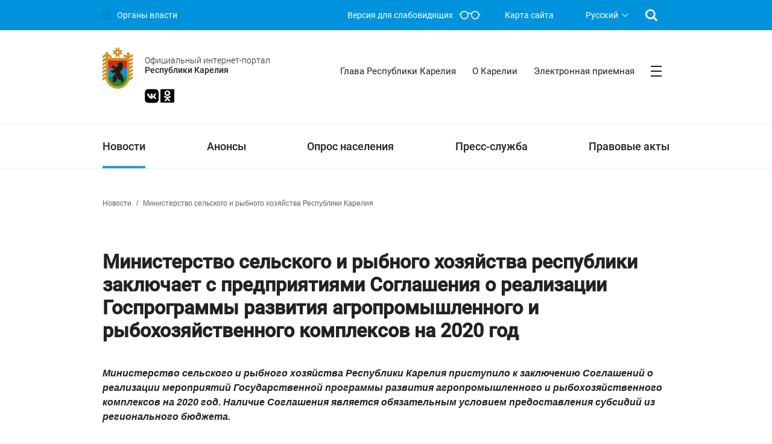

--- FILE ---
content_type: text/html; charset=UTF-8
request_url: https://gov.karelia.ru/news/16-01-2020-ministerstvo-selskogo-i-rybnogo-khozyaystva-respubliki-zaklyuchaet-s-predpriyatiyami-soglasheniya-o-/
body_size: 17189
content:
<!DOCTYPE html>
<html class="ua_js_no">
<head><meta name='csrf-token-name' content='csrftoken'/>
<meta name='csrf-token-value' content='187a1af4fc93eeacc2896aa355582c1ff7b3cdf7c8075f4e39a860eb81283bd91113156a69bb85af'/>
<meta name='hmac-token-name' content='Ajax-Token'/>

    <meta http-equiv="Content-Type" content="text/html; charset=UTF-8" />
<script charset="utf-8" src="/6902273c9c657e1972d67613.js?1762758076708"></script>
<script type="text/javascript" data-skip-moving="true">(function(w, d, n) {var cl = "bx-core";var ht = d.documentElement;var htc = ht ? ht.className : undefined;if (htc === undefined || htc.indexOf(cl) !== -1){return;}var ua = n.userAgent;if (/(iPad;)|(iPhone;)/i.test(ua)){cl += " bx-ios";}else if (/Windows/i.test(ua)){cl += ' bx-win';}else if (/Macintosh/i.test(ua)){cl += " bx-mac";}else if (/Linux/i.test(ua) && !/Android/i.test(ua)){cl += " bx-linux";}else if (/Android/i.test(ua)){cl += " bx-android";}cl += (/(ipad|iphone|android|mobile|touch)/i.test(ua) ? " bx-touch" : " bx-no-touch");cl += w.devicePixelRatio && w.devicePixelRatio >= 2? " bx-retina": " bx-no-retina";var ieVersion = -1;if (/AppleWebKit/.test(ua)){cl += " bx-chrome";}else if (/Opera/.test(ua)){cl += " bx-opera";}else if (/Firefox/.test(ua)){cl += " bx-firefox";}ht.className = htc ? htc + " " + cl : cl;})(window, document, navigator);</script>


<link href="/bitrix/cache/css/s1/main_gov_blue/kernel_main/kernel_main_v1.css?175915505110621" type="text/css"  rel="stylesheet" />
<link href="/bitrix/js/ui/design-tokens/dist/ui.design-tokens.css?171519258024720" type="text/css"  rel="stylesheet" />
<link href="/bitrix/js/ui/fonts/opensans/ui.font.opensans.css?17151925802555" type="text/css"  rel="stylesheet" />
<link href="/bitrix/js/main/popup/dist/main.popup.bundle.css?171519252029861" type="text/css"  rel="stylesheet" />
<link href="/bitrix/cache/css/s1/main_gov_blue/page_642e09585a2e419fddcc1820f4ef470e/page_642e09585a2e419fddcc1820f4ef470e_v1.css?175915505111742" type="text/css"  rel="stylesheet" />
<link href="/bitrix/cache/css/s1/main_gov_blue/template_bcca32f95244c7e73d772844ff3e1ad6/template_bcca32f95244c7e73d772844ff3e1ad6_v1.css?1759155051165304" type="text/css"  data-template-style="true" rel="stylesheet" />




<script type="extension/settings" data-extension="main.date">{"formats":{"FORMAT_DATE":"DD.MM.YYYY","FORMAT_DATETIME":"DD.MM.YYYY HH:MI:SS","SHORT_DATE_FORMAT":"d.m.Y","MEDIUM_DATE_FORMAT":"j M Y","LONG_DATE_FORMAT":"j F Y","DAY_MONTH_FORMAT":"j F","DAY_SHORT_MONTH_FORMAT":"j M","SHORT_DAY_OF_WEEK_MONTH_FORMAT":"D, j F","SHORT_DAY_OF_WEEK_SHORT_MONTH_FORMAT":"D, j M","DAY_OF_WEEK_MONTH_FORMAT":"l, j F","FULL_DATE_FORMAT":"l, j F  Y","SHORT_TIME_FORMAT":"H:i","LONG_TIME_FORMAT":"H:i:s"}}</script>



<meta name="viewport" content="width=device-width, initial-scale=1">
<meta http-equiv="X-UA-Compatible" content="IE=edge">



        <title>Министерство сельского и рыбного хозяйства республики заключает с предприятиями Соглашения о реализации Госпрограммы развития агропромышленного и рыбохозяйственного комплексов на 2020 год</title>
            </head>
<body class="page"><noscript><img src="/e80e52a9ccf4e44d9b148963d1ba06d5.gif" width="0" height="0" alt="" /></noscript>

<header class="wrapper flex-mod flex-mod_direction_column">
   <!-- <div class="color color_bg_grey-2">
        <div class="container">
            <div class="wrapper fonts_face_roboto-regular size size_font_14px indents_padding_xxs">
                Модернизированная версия Официального интернет-портала Республики Карелия находится в статусе
                бета-тестирования. Переход на старую версию Официального интернет-портала Республики Карелия:
                <a href="http://old.gov.karelia.ru">old.gov.karelia.ru</a>
            </div>
        </div>
    </div> -->
	<!-- <div class="color color_bg_grey-2" style="background-color:#009900;">
        	<div class="container">
            		<div class="wrapper fonts_face_roboto-regular size size_font_14px indents_padding_xxs">
                		<a href="http://gov.karelia.ru/coronaviridae/" style="font-size:20px">Информация о ситуации с коронавирусом в Республике Карелия</a>
				<br>
				<a href="http://government.ru/support_measures/" style="font-size:20px" align="right">Меры поддержки граждан и организаций Правительства России</a>
				<br>
				<a href="https://help.kr-rk.ru/" style="font-size:20px" align="right">Меры поддержки бизнеса в Карелии</a>
				<br>
            		</div>
        	</div>
    	</div> -->
		    <div class="pipeline pipeline_theme_blue fonts fonts_face_roboto-regular size size_font_14px">
        <div class="container">
            <div class="wrapper grid-mod grid-mod_columns_pipeline">
                <div class="ministries ministries_theme_blue">
                    <a class="link link__control i-bem" data-bem='{"link":{}}' role="link"
                       href="/power/executive/">
                        <span class="govicon-menu fonts fonts_face_govicon"></span>
                        <span class="link__text">Органы власти</span>
                    </a>
                </div>
                <div class="wrapper grid-mod grid-mod_columns_pipeline-link">
                    <a class="link ministries ministries_theme_blue link__control i-bem" data-bem='{"link":{}}'
                       role="link" href="?special_version=Y">
                        <div class="visimpair-text">Версия для слабовидящих</div>
                        <span class="govicon-glass fonts fonts_face_govicon"></span>
                    </a>
                    <a class="link ministries ministries_theme_blue map-link link__control i-bem"
                       data-bem='{"link":{}}' role="link" href="/sitemap.php">Карта сайта</a>
                        <div class="select-lang"><div class="select select_mode_radio select_theme_no-color select_size_m fonts fonts_face_roboto-regular i-bem" data-bem='{"select":{"name":"select_lang"}}'><input class="select__control" type="hidden" name="select_lang" value="1" autocomplete="off"><button class="button button_size_m button_theme_no-color select__button button__control i-bem" data-bem='{"button":{}}' role="listbox" aria-owns="uniq692446009 uniq692446010 uniq692446011" aria-labelledby="uniq692446012" type="button"><span class="button__text" id="uniq692446012">Русский</span><span class="icon select__tick"></span></button><div class="popup popup_select-lang popup_target_anchor popup_theme_no-color popup_autoclosable i-bem" data-bem='{"popup":{"directions":["bottom-left","bottom-right","top-left","top-right"]}}' aria-hidden="true"><div class="menu menu_size_m menu_theme_no-color menu_mode_radio select__menu menu__control i-bem" data-bem='{"menu":{}}'><div class="menu__item menu__item_checked menu__item_theme_no-color i-bem" data-bem='{"menu__item":{"val":1, "id":"ru"}}' role="option" id="uniq692446009" aria-checked="true">Русский</div><div class="menu__item menu__item_theme_no-color i-bem" data-bem='{"menu__item":{"val":2, "id":"fi"}}' role="option" id="uniq692446010" aria-checked="true">Suomi</div><div class="menu__item menu__item_theme_no-color i-bem" data-bem='{"menu__item":{"val":3, "id":"en"}}' role="option" id="uniq692446011" aria-checked="true">English</div></div></div></div></div>                                            <a class="link ministries ministries_theme_blue search-btn link__control i-bem"
                       data-bem='{"link":{}}' role="link" href="/search/">
                        <span class="govicon-search fonts fonts_face_govicon"></span>
                    </a>
                                    </div>
            </div>
        </div>
    </div>
    <div class="header color color_border_blue-2-b">
        <div class="container">
            <div class="wrapper flex-mod flex-mod_justify_between">
                <div class="logo">
					                                        <a class="flex-mod flex-mod_align_items-center" href="/">
                                                <div class="coat-of-arms coat-of-arms_indents_gov flex-mod flex-mod_align_items-center">
                            <img class="image" src="/upload/iblock/d86/d866b79ceb187b9d00c30655e8eb9bfd.svg">
                        </div>
                                            </a>
                				                    <div class="logo-info">
                        <div class="name-portal indents indents_margin_xs-t">
							<!--<div class="name-portal__official fonts fonts_face_roboto-light">Официальный интернет-портал</div>-->
                            <!--<div class="name-portal__rk fonts fonts_face_roboto-medium">Республики Карелия</div>-->
															<div class="name-portal__official fonts fonts_face_roboto-light">Официальный интернет-портал</div>
                            	<div class="name-portal__rk fonts fonts_face_roboto-medium">Республики Карелия</div>
							                        </div>
                    </div>
					<div class="social-btn social-btn_position_header size size_font_23px color color_font_grey-7"><a class="link link__control i-bem" data-bem='{"link":{}}' role="link" href="https://vk.com/gov_karelia_ru"><span class="govicon-vk fonts fonts_face_govicon"></span></a><a class="link link__control i-bem" data-bem='{"link":{}}' role="link" href="https://ok.ru/karelia"><span class="govicon-odnoklassniki-logo fonts fonts_face_govicon"></span></a></div>
                </div>
                    <div class="menu-header menu-header_theme_blue menu-effect menu-effect_theme_blue fonts fonts_face_roboto-regular size size_width_560px size_font_15px">
                    <div class="menu-inner">
            <a href="/power/executive/leader/" class="link flex-mod flex-mod_align_items-center link__control i-bem" data-bem='{"link":{}}' role="link">
                <div class="link__text indents indents_padding_xxs-b">Глава Республики Карелия</div>
                <div class="link__line"></div>
            </a>
        </div>
                                                                                                                <div class="menu-inner">
            <a href="/karelia/" class="link flex-mod flex-mod_align_items-center link__control i-bem" data-bem='{"link":{}}' role="link">
                <div class="link__text indents indents_padding_xxs-b">О Карелии</div>
                <div class="link__line"></div>
            </a>
        </div>
                            <div class="menu-inner">
            <a href="/appeal/" class="link flex-mod flex-mod_align_items-center link__control i-bem" data-bem='{"link":{}}' role="link">
                <div class="link__text indents indents_padding_xxs-b">Электронная приемная</div>
                <div class="link__line"></div>
            </a>
        </div>
                                                                                                                    <div class="menu-header-button">
            <a class="link flex-mod flex-mod_align_items-center link__control i-bem" data-bem='{"link":{}}' role="link" href="#">
                <span class="govicon-burger-menu fonts fonts_face_govicon indents indents_padding_xxs-b"></span>
            </a>
        </div>
    </div>
    <div class="header-map-menu">
        <div class="container">
            <span style="display:none">
</span>
<div class="wrapper grid-mod grid-mod_columns_3-1fr grid-mod_gap_c20r40px indents indents_margin_xl-b">
    	
        
                                <div class="wrapper main-menu-item">
                    <a class="link link__control link_display_block i-bem fonts fonts_face_roboto-bold size size_font_20px"
                       data-bem='{"link":{}}' role="link"
                       href="/news/">Новости</a>
                
    	
                    </div>        
                                <div class="wrapper main-menu-item">
                    <a class="link link__control link_display_block i-bem fonts fonts_face_roboto-bold size size_font_20px"
                       data-bem='{"link":{}}' role="link"
                       href="/announcements/">Анонсы</a>
                
    	
                    </div>        
                                <div class="wrapper main-menu-item">
                    <a class="link link__control link_display_block i-bem fonts fonts_face_roboto-bold size size_font_20px"
                       data-bem='{"link":{}}' role="link"
                       href="/interview/">Опрос населения</a>
                
    	
        
                                <a class="link link__control i-bem link_display_block  fonts fonts_face_roboto-regular indents
            indents_margin_xss-t"
               data-bem='{"link":{}}' role="link"
               href="/interview/#0">Текущие опросы</a>
                
    	
        
                                <a class="link link__control i-bem link_display_block  fonts fonts_face_roboto-regular indents
            indents_margin_xss-t"
               data-bem='{"link":{}}' role="link"
               href="/interview/#1">Результаты опросов</a>
                
    	
        
                                <a class="link link__control i-bem link_display_block  fonts fonts_face_roboto-regular indents
            indents_margin_xss-t"
               data-bem='{"link":{}}' role="link"
               href="/interview/#2">Архив</a>
                
    	
                    </div>        
                                <div class="wrapper main-menu-item">
                    <a class="link link__control link_display_block i-bem fonts fonts_face_roboto-bold size size_font_20px"
                       data-bem='{"link":{}}' role="link"
                       href="/press-office/">Пресс-служба</a>
                
    	
                    </div>        
                                <div class="wrapper">
                    <a class="link link__control link_display_block i-bem fonts fonts_face_roboto-bold size size_font_20px"
                       data-bem='{"link":{}}' role="link"
                       href="/legislation/">Правовые акты</a>
                
    	
                    </div>        
                                <div class="wrapper">
                    <a class="link link__control link_display_block i-bem fonts fonts_face_roboto-bold size size_font_20px"
                       data-bem='{"link":{}}' role="link"
                       href="/power/">Структура власти</a>
                
    	
        
                                <a class="link link__control i-bem link_display_block  fonts fonts_face_roboto-regular indents
            indents_margin_xss-t"
               data-bem='{"link":{}}' role="link"
               href="/power/executive/leader/">Глава Республики Карелия</a>
                
    	
        
                                <a class="link link__control i-bem link_display_block  fonts fonts_face_roboto-regular indents
            indents_margin_xss-t"
               data-bem='{"link":{}}' role="link"
               href="/power/executive/">Исполнительная власть</a>
                
    	
        
                                <a class="link link__control i-bem link_display_block  fonts fonts_face_roboto-regular indents
            indents_margin_xss-t"
               data-bem='{"link":{}}' role="link"
               href="/power/legislature/">Законодательная власть</a>
                
    	
        
                                <a class="link link__control i-bem link_display_block  fonts fonts_face_roboto-regular indents
            indents_margin_xss-t"
               data-bem='{"link":{}}' role="link"
               href="/power/judicial/">Судебная власть</a>
                
    	
        
                                <a class="link link__control i-bem link_display_block  fonts fonts_face_roboto-regular indents
            indents_margin_xss-t"
               data-bem='{"link":{}}' role="link"
               href="/power/federal/">Федеральные органы власти</a>
                
    	
        
                                <a class="link link__control i-bem link_display_block  fonts fonts_face_roboto-regular indents
            indents_margin_xss-t"
               data-bem='{"link":{}}' role="link"
               href="/power/local_government/">Местное самоуправление</a>
                
    	
        
                                <a class="link link__control i-bem link_display_block  fonts fonts_face_roboto-regular indents
            indents_margin_xss-t"
               data-bem='{"link":{}}' role="link"
               href="/power/coordination/">Рабочие органы</a>
                
    	
                    </div>        
                                <div class="wrapper">
                    <a class="link link__control link_display_block i-bem fonts fonts_face_roboto-bold size size_font_20px"
                       data-bem='{"link":{}}' role="link"
                       href="/appeal/">Обратная связь</a>
                
    	
        
                                <a class="link link__control i-bem link_display_block  fonts fonts_face_roboto-regular indents
            indents_margin_xss-t"
               data-bem='{"link":{}}' role="link"
               href="/appeal/">Обращения</a>
                
    	
        
                                <a class="link link__control i-bem link_display_block  fonts fonts_face_roboto-regular indents
            indents_margin_xss-t"
               data-bem='{"link":{}}' role="link"
               href="/opendata/">Открытые данные</a>
                
    	
        
                                <a class="link link__control i-bem link_display_block  fonts fonts_face_roboto-regular indents
            indents_margin_xss-t"
               data-bem='{"link":{}}' role="link"
               href="/grafik-priyema-grazhdan/">График приёма граждан</a>
                
    	
        
                                <a class="link link__control i-bem link_display_block  fonts fonts_face_roboto-regular indents
            indents_margin_xss-t"
               data-bem='{"link":{}}' role="link"
               href="/reception_president/">Приёмная Президента РФ</a>
                
    	
        
                                <a class="link link__control i-bem link_display_block  fonts fonts_face_roboto-regular indents
            indents_margin_xss-t"
               data-bem='{"link":{}}' role="link"
               href="/public_reception/">Общественные приёмные</a>
                
    	
        
                                <a class="link link__control i-bem link_display_block  fonts fonts_face_roboto-regular indents
            indents_margin_xss-t"
               data-bem='{"link":{}}' role="link"
               href="/interview/">Опросы. Голосования. Инициативы</a>
                
    	
        
                                <a class="link link__control i-bem link_display_block  fonts fonts_face_roboto-regular indents
            indents_margin_xss-t"
               data-bem='{"link":{}}' role="link"
               href="/answer/">«Вопрос — ответ»</a>
                
    	
        
                                <a class="link link__control i-bem link_display_block  fonts fonts_face_roboto-regular indents
            indents_margin_xss-t"
               data-bem='{"link":{}}' role="link"
               href="/info_work_appeals/">Информация о работе с обращениями гражданами</a>
                
    	
                    </div>        
                                <div class="wrapper">
                    <a class="link link__control link_display_block i-bem fonts fonts_face_roboto-bold size size_font_20px"
                       data-bem='{"link":{}}' role="link"
                       href="/information/">Информация</a>
                
    	
        
                                <a class="link link__control i-bem link_display_block  fonts fonts_face_roboto-regular indents
            indents_margin_xss-t"
               data-bem='{"link":{}}' role="link"
               href="https://www.gosuslugi.ru/">Гражданам</a>
                
    	
        
                                <a class="link link__control i-bem link_display_block  fonts fonts_face_roboto-regular indents
            indents_margin_xss-t"
               data-bem='{"link":{}}' role="link"
               href="http://nko-karelia.ru/">Общественным организациям</a>
                
    	
        
                                <a class="link link__control i-bem link_display_block  fonts fonts_face_roboto-regular indents
            indents_margin_xss-t"
               data-bem='{"link":{}}' role="link"
               href="http://kareliainvest.ru/">Бизнесу</a>
                
    	
        
                                <a class="link link__control i-bem link_display_block  fonts fonts_face_roboto-regular indents
            indents_margin_xss-t"
               data-bem='{"link":{}}' role="link"
               href="http://www.gov.ru/">Органам власти</a>
                
    	
                    </div>        
                                <div class="wrapper">
                    <a class="link link__control link_display_block i-bem fonts fonts_face_roboto-bold size size_font_20px"
                       data-bem='{"link":{}}' role="link"
                       href="/power/executive/leader/">Глава Республики Карелия</a>
                
    	
        
                                <a class="link link__control i-bem link_display_block  fonts fonts_face_roboto-regular indents
            indents_margin_xss-t"
               data-bem='{"link":{}}' role="link"
               href="/power/executive/leader/">Информация</a>
                
    	
        
                                <a class="link link__control i-bem link_display_block  fonts fonts_face_roboto-regular indents
            indents_margin_xss-t"
               data-bem='{"link":{}}' role="link"
               href="/power/executive/leader/income_information/">Сведения о доходах</a>
                
    	
        
                                <a class="link link__control i-bem link_display_block  fonts fonts_face_roboto-regular indents
            indents_margin_xss-t"
               data-bem='{"link":{}}' role="link"
               href="/power/executive/leader/feedback/">Обратная связь</a>
                
    	
        
                                <a class="link link__control i-bem link_display_block  fonts fonts_face_roboto-regular indents
            indents_margin_xss-t"
               data-bem='{"link":{}}' role="link"
               href="/power/executive/leader/status/">Статус</a>
                
    	
        
                                <a class="link link__control i-bem link_display_block  fonts fonts_face_roboto-regular indents
            indents_margin_xss-t"
               data-bem='{"link":{}}' role="link"
               href="/power/executive/leader/duties/">Обязанности</a>
                
    	
        
                                <a class="link link__control i-bem link_display_block  fonts fonts_face_roboto-regular indents
            indents_margin_xss-t"
               data-bem='{"link":{}}' role="link"
               href="/power/executive/leader/reports/">Доклады и выступления</a>
                
    	
        
                                <a class="link link__control i-bem link_display_block  fonts fonts_face_roboto-regular indents
            indents_margin_xss-t"
               data-bem='{"link":{}}' role="link"
               href="/work_calendar/1246/">Рабочий календарь</a>
                
    	
                    </div>        
                                <div class="wrapper">
                    <a class="link link__control link_display_block i-bem fonts fonts_face_roboto-bold size size_font_20px"
                       data-bem='{"link":{}}' role="link"
                       href="/power/executive/">Органы исполнительной власти Республики Карелия</a>
                
    	
                    </div>        
                                <div class="wrapper">
                    <a class="link link__control link_display_block i-bem fonts fonts_face_roboto-bold size size_font_20px"
                       data-bem='{"link":{}}' role="link"
                       href="/power/local_government/">Органы местного самоуправления Республики Карелия</a>
                
    	
                    </div>        
                                <div class="wrapper">
                    <a class="link link__control link_display_block i-bem fonts fonts_face_roboto-bold size size_font_20px"
                       data-bem='{"link":{}}' role="link"
                       href="/power/coordination/">Рабочие органы</a>
                
    	
                    </div>        
                                <div class="wrapper">
                    <a class="link link__control link_display_block i-bem fonts fonts_face_roboto-bold size size_font_20px"
                       data-bem='{"link":{}}' role="link"
                       href="/power/federal/">Представительства федеральных органов власти на территории Республики Карелия</a>
                
    			
                    </div>        
                                <div class="wrapper">
                    <a class="link link__control link_display_block i-bem fonts fonts_face_roboto-bold size size_font_20px"
                       data-bem='{"link":{}}' role="link"
                       href="http://kareliainvest.ru/">Республика Карелия для инвестора</a>
                
    	
                    </div>        
                                <div class="wrapper">
                    <a class="link link__control link_display_block i-bem fonts fonts_face_roboto-bold size size_font_20px"
                       data-bem='{"link":{}}' role="link"
                       href="/appeal/form/">Написать обращение</a>
                
    	
                    </div>        
                                <div class="wrapper">
                    <a class="link link__control link_display_block i-bem fonts fonts_face_roboto-bold size size_font_20px"
                       data-bem='{"link":{}}' role="link"
                       href="/karelia/">О Карелии</a>
                
    	
                    </div>        
                                <div class="wrapper">
                    <a class="link link__control link_display_block i-bem fonts fonts_face_roboto-bold size size_font_20px"
                       data-bem='{"link":{}}' role="link"
                       href="/legal_acts/105009/">О портале</a>
                
    	
                    </div>        
                                <div class="wrapper">
                    <a class="link link__control link_display_block i-bem fonts fonts_face_roboto-bold size size_font_20px"
                       data-bem='{"link":{}}' role="link"
                       href="/opendata/">Открытые данные</a>
                
    		
                    </div>        
                                <div class="wrapper">
                    <a class="link link__control link_display_block i-bem fonts fonts_face_roboto-bold size size_font_20px"
                       data-bem='{"link":{}}' role="link"
                       href="/anti-corruption/15207/">Сообщить о коррупции</a>
                
    	
                    </div>        
                                <div class="wrapper">
                    <a class="link link__control link_display_block i-bem fonts fonts_face_roboto-bold size size_font_20px"
                       data-bem='{"link":{}}' role="link"
                       href="/banners/">Платформа обратной связи</a>
                
    	
                    </div>        
                                <div class="wrapper">
                    <a class="link link__control link_display_block i-bem fonts fonts_face_roboto-bold size size_font_20px"
                       data-bem='{"link":{}}' role="link"
                       href="http://government.ru/">Правительство России</a>
                
                </div>
</div>                    </div>
    </div>
            </div>
        </div>
    </div>
    <div class="wrapper color color_border_blue-2-b indents indents_margin_xs-b">
        <div class="container">
            <div class="wrapper flex-mod flex-mod_justify_between">
                    <nav class="menu-main menu-effect menu-effect_theme_blue menu-effect_action_drop fonts fonts_face_roboto-medium flex-mod flex-mod_justify_between">
    
        
                                    <div class="menu-inner">
                    <a href="/news/" class="link flex-mod flex-mod_align_items-center link__control
                        i-bem link_focused" data-bem='{"link":{}}' role="link">
                            <div class="link__text">Новости</div>
                            <div class="link__line"></div>
                    </a>
                </div>
                    
        
    
        
                                    <div class="menu-inner">
                    <a href="/announcements/" class="link flex-mod flex-mod_align_items-center link__control
                        i-bem" data-bem='{"link":{}}' role="link">
                            <div class="link__text">Анонсы</div>
                            <div class="link__line"></div>
                    </a>
                </div>
                    
        
    
        
        
                            <div class="menu-inner">
                    <a href="/interview/" class="link flex-mod flex-mod_align_items-center link__control
                    i-bem" data-bem='{"link":{}}' role="link">
                        <div class="link__text">Опрос населения</div>
                        <div class="link__line"></div>
                    </a>
                    <ul class="sub-menu">
            
        
        
    
        
                                    <li class="sub-menu__inner">
                    <a class="link link__control i-bem" data-bem='{"link":{}}' role="link" href="/interview/#0">
                        Текущие опросы                    </a>
                </li>
                    
        
    
        
                                    <li class="sub-menu__inner">
                    <a class="link link__control i-bem" data-bem='{"link":{}}' role="link" href="/interview/#1">
                        Результаты опросов                    </a>
                </li>
                    
        
    
        
                                    <li class="sub-menu__inner">
                    <a class="link link__control i-bem" data-bem='{"link":{}}' role="link" href="/interview/#2">
                        Архив                    </a>
                </li>
                    
        
    
                    </ul></div>        
                                    <div class="menu-inner">
                    <a href="/press-office/" class="link flex-mod flex-mod_align_items-center link__control
                        i-bem" data-bem='{"link":{}}' role="link">
                            <div class="link__text">Пресс-служба</div>
                            <div class="link__line"></div>
                    </a>
                </div>
                    
        
    
        
                                    <div class="menu-inner">
                    <a href="/legislation/" class="link flex-mod flex-mod_align_items-center link__control
                        i-bem" data-bem='{"link":{}}' role="link">
                            <div class="link__text">Правовые акты</div>
                            <div class="link__line"></div>
                    </a>
                </div>
                    
        
    
    
    </nav>
            </div>
        </div>
    </div>
</header>
<main class="wrapper grid-mod">
            <div class="container"><div class="wrapper"><div class="breadcrumb indents indents_margin_xs-b hidden hidden_block_sm" itemprop="http://schema.org/breadcrumb" itemscope itemtype="http://schema.org/BreadcrumbList"><div class="breadcrumb__item" id="breadcrumb_0" itemprop="itemListElement" itemscope itemtype="http://schema.org/ListItem">
				
				<a class="link link__control i-bem" data-bem='{"link":{}}' role="link" href="/news/" title="Новости" itemprop="url">
					<span itemprop="name">Новости</span>
				</a>
				<meta itemprop="position" content="1" />
			</div><div class="breadcrumb__item" itemprop="itemListElement" itemscope itemtype="http://schema.org/ListItem">
				<span class="breadcrumb__separator">/</span>
				<span itemprop="name">Министерство сельского и рыбного хозяйства Республики Карелия</span>
				<meta itemprop="position" content="2" />
			</div></div></div></div>    <div class="container">
	<div class="wrapper">
		     <h1 class="fonts fonts_face_roboto-medium size size_font_28px">Министерство сельского и рыбного хозяйства республики заключает с предприятиями Соглашения о реализации Госпрограммы развития агропромышленного и рыбохозяйственного комплексов на 2020 год</h1>
    <div class="news-detail news-detail_theme_blue indents indents_margin_xs">
        <p><strong><em>Министерство сельского и рыбного хозяйства Республики Карелия приступило к заключению Соглашений о реализации мероприятий Государственной программы развития агропромышленного и рыбохозяйственного комплексов на 2020 год. Наличие Соглашения является обязательным условием предоставления субсидий из регионального бюджета. </em></strong></p>
<p>Первыми свои производственные планы представили государственные предприятия ОАО &laquo;Племенное хозяйство &laquo;Ильинское&raquo;, ОАО &laquo;Племсовхоз &laquo;Мегрега&raquo;, ОАО &laquo;Совхоз &laquo;Толвуйский&raquo;, ОАО &laquo;Совхоз Ведлозерский&raquo;.</p>
<p>Министерство обязало руководителей этих предприятий обеспечить в 2020 году рост производства молока в размере не менее 8%, принять меры по повышению почвенного плодородия за счет увеличения объемов приобретения и внесения&nbsp; минеральных удобрений не менее чем на 20%; роста объемов&nbsp; известкования кислых почв на&nbsp; 10%, обеспечив проведение работ по раскислению почв на площади не менее 250 га; на 40% и более нарастить темпы проведения мелиоративных работ на землях сельскохозяйственного назначения за счет проведения гидромелиоративных и культуртехнических работ на площади 880 га, провести яровой сев на площади 2,4 тыс. га, обеспечить закладку многолетних перспективных травосмесей на площади не менее 150 га, приобрести специализированную мелиоративную, кормозаготовительную, почвообрабатывающую технику в количестве более 50 единиц.</p>
<p>Руководителям государственных предприятий поручено в течение недельного срока разработать &laquo;дорожные карты&raquo; по выполнению доведенных заданий.</p>
<p>Напоминаем, что, начиная с 2020 года, изменились условия предоставления субсидий сельскохозяйственным товаропроизводителям. Субсидии из федерального бюджета и бюджета Республики Карелия на поддержку производства молока предоставляются по двум направлениям. Одна из субсидий &ndash; компенсирующая, предоставляется всем производителям на возмещение части затрат на производство молока. Вторая &ndash; стимулирующая субсидия - направлена на прирост объемов производства. Она будет предоставляться только тем организациям, которые берут на себя обязательства по увеличению объемов производства молока в 2020 году по сравнению с предыдущим годом и выполняют мероприятия по техническому переоснащению производства, интенсификации земледелия, вовлечению в оборот мелиорированных сельскохозяйственных угодий. Для этих организаций предусмотрено возмещение до 70% затрат из федерального бюджета и бюджета Республики Карелия на техническое переоснащение отрасли: приобретение новой современной техники и оборудования.</p>
<p>В ближайшие дни в Министерство приглашены руководители и собственники частных предприятий, специализирующихся на производстве молока, для согласования планов по развитию предприятий.</p>
<p>В течение февраля аналогичная работа будет проведена с руководителями предприятий рыбной отрасли, перерабатывающих предприятий пищевой промышленности и главами крестьянских (фермерских) хозяйств.</p>
<p>В срок до 1 апреля Министерство планирует заключить Соглашения о реализации мероприятий Государственной программы со всеми получателями мер господдержки.</p>
            
            </div>
    <div class="wrapper indents indents_margin_xl-b grid-mod grid-mod_columns_tag-and-share">
        <div class="tag-list fonts fonts_face_roboto-regular">
                                                    <div class="tag-list__name">теги</div>
                                                        <a class="link link__control i-bem" data-bem='{"link":{}}' role="link"
                       href="/news/?tags=21">
                        <div class="tag-btn tag-btn_theme_blue fonts fonts_face_roboto-medium">
                            <div class="tag-btn__text">Сельское хозяйство</div>
                        </div>
                    </a>
                                    </div>
        <div class="share indents indents_margin_l-t">
                            <noindex>
                        <div class="likely">
                    <div data-url='https://gov.karelia.ru/news/16-01-2020-ministerstvo-selskogo-i-rybnogo-khozyaystva-respubliki-zaklyuchaet-s-predpriyatiyami-soglasheniya-o-/' data-title='Министерство сельского и рыбного хозяйства республики заключает с предприятиями Соглашения о реализации Госпрограммы развития агропромышленного и рыбохозяйственного комплексов на 2020 год'class="vkontakte">Поделиться</div>
                    <div data-url='https://gov.karelia.ru/news/16-01-2020-ministerstvo-selskogo-i-rybnogo-khozyaystva-respubliki-zaklyuchaet-s-predpriyatiyami-soglasheniya-o-/' data-title='Министерство сельского и рыбного хозяйства республики заключает с предприятиями Соглашения о реализации Госпрограммы развития агропромышленного и рыбохозяйственного комплексов на 2020 год'class="telegram">Отправить</div>
                    <div data-url='https://gov.karelia.ru/news/16-01-2020-ministerstvo-selskogo-i-rybnogo-khozyaystva-respubliki-zaklyuchaet-s-predpriyatiyami-soglasheniya-o-/' data-title='Министерство сельского и рыбного хозяйства республики заключает с предприятиями Соглашения о реализации Госпрограммы развития агропромышленного и рыбохозяйственного комплексов на 2020 год'class="odnoklassniki">Класснуть</div>
            </div>
                    </noindex>
                        </div>
    </div>

    	    	</div>
</div>
<div class="container">
<div class="wrapper">
    
</div>
</div>



</main>
<footer class="wrapper grid-mod grid-mod_columns_1fr">
    
    <div class="menu-footer fonts fonts_face_roboto-regular color color_bg_grey-2 indents indents_padding_xl">
        <div class="container">
            <div class="wrapper grid-mod grid-mod_columns_menu-footer">
                                        <div class="column">
                                                                    <a class="link link__control i-bem" data-bem='{"link":{}}' role="link"
                           href="/power/executive/leader/">
                            Глава Республики Карелия                        </a>
                    
                                                            <a class="link link__control i-bem" data-bem='{"link":{}}' role="link"
                           href="/power/executive/">
                            Органы исполнительной власти Республики Карелия                        </a>
                    
                                                            <a class="link link__control i-bem" data-bem='{"link":{}}' role="link"
                           href="/power/local_government/">
                            Органы местного самоуправления Республики Карелия                        </a>
                    
                                                            <a class="link link__control i-bem" data-bem='{"link":{}}' role="link"
                           href="/power/coordination/">
                            Рабочие органы                        </a>
                    
                                                            <a class="link link__control i-bem" data-bem='{"link":{}}' role="link"
                           href="/power/federal/">
                            Представительства федеральных органов власти на территории Республики Карелия                        </a>
                    
                                            </div>
                                                <div class="column">
                                                                    <a class="link link__control i-bem" data-bem='{"link":{}}' role="link"
                           href="/legislation/">
                            Правовые акты                        </a>
                    
                                                            <a class="link link__control i-bem link_focused" data-bem='{"link":{}}' role="link"
                           href="/news/">
                            Новости                        </a>
                    
                                                            <a class="link link__control i-bem" data-bem='{"link":{}}' role="link"
                           href="http://kareliainvest.ru/">
                            Республика Карелия для инвестора                        </a>
                    
                                            </div>
                                                <div class="column">
                                                                    <a class="link link__control i-bem" data-bem='{"link":{}}' role="link"
                           href="/appeal/form/">
                            Написать обращение                        </a>
                    
                                                            <a class="link link__control i-bem" data-bem='{"link":{}}' role="link"
                           href="/karelia/">
                            О Карелии                        </a>
                    
                                                            <a class="link link__control i-bem" data-bem='{"link":{}}' role="link"
                           href="/legal_acts/105009/">
                            О портале                        </a>
                    
                                                            <a class="link link__control i-bem" data-bem='{"link":{}}' role="link"
                           href="/opendata/">
                            Открытые данные                        </a>
                    
                                            </div>
                                                <div class="column">
                                                                    <a class="link link__control i-bem" data-bem='{"link":{}}' role="link"
                           href="/interview/">
                            Опрос населения                        </a>
                    
                                                            <a class="link link__control i-bem" data-bem='{"link":{}}' role="link"
                           href="/anti-corruption/15207/">
                            Сообщить о коррупции                        </a>
                    
                                                            <a class="link link__control i-bem" data-bem='{"link":{}}' role="link"
                           href="/banners/">
                            Платформа обратной связи                        </a>
                    
                                            </div>
                                                <div class="column">
                                                                    <a class="link link__control i-bem" data-bem='{"link":{}}' role="link"
                           href="http://government.ru/">
                            Правительство России                        </a>
                    
                            </div>
        </div></div>
    </div>
	


<div class="container indents indents_padding_xs-t indents indents_padding_xl-b">
    <div class="wrapper grid-mod grid-mod_columns_7fr-5fr grid-mod_gap_20px">
        <div class="wrapper">
            

 
            <div class="wrapper indents indents_margin_xs-t flex-mod flex-mod_wrap_wrap">
                                <div class="error-modal i-bem" data-bem='{"error-modal":{}}'>
                    <span class="link link_pseudo link__control i-bem" data-bem='{"link":{}}' role="button" tabindex="0">
                        <a class="button button_size_l button_theme_blue button_type_link fonts fonts_face_roboto-medium button__control i-bem" data-bem='{"button":{}}'
                           role="link"
                           title="Выделите текст и нажмите Ctrl Enter, или нажмите на кнопку"
                           href="/personal/">
                            <span class="button__text">Сообщить об ошибке</span>
                        </a>
                    </span>
                    <div class="modal modal_autoclosable modal_theme_small-modal popup popup_autoclosable i-bem" data-bem='{"modal":{},"popup":{"zIndexGroupLevel":20}}' role="dialog" aria-hidden="true">
                        <div class="modal__table">
                            <div class="modal__cell">
                                <div class="modal__content">
                                    <div id="comp_b7bc878bb977cc60abbcca23fb4e9db7">    
    
        <div class="wrapper color color_bg_grey-1">
        
<form name="SEND_ERROR" action="/news/16-01-2020-ministerstvo-selskogo-i-rybnogo-khozyaystva-respubliki-zaklyuchaet-s-predpriyatiyami-soglasheniya-o-/?CODE=16-01-2020-ministerstvo-selskogo-i-rybnogo-khozyaystva-respubliki-zaklyuchaet-s-predpriyatiyami-soglasheniya-o-" method="POST" enctype="multipart/form-data"><input type="hidden" name="bxajaxid" id="bxajaxid_b7bc878bb977cc60abbcca23fb4e9db7_8BACKi" value="b7bc878bb977cc60abbcca23fb4e9db7" /><input type="hidden" name="AJAX_CALL" value="Y" /><input type="hidden" name="sessid" id="sessid" value="4dcca60807ca488ac41f3e45bbce9319" /><input type="hidden" name="WEB_FORM_ID" value="3" />                    <div class="form-inner fonts fonts_face_roboto-regular">
                <div class="form-inner__name">Адрес страницы                        <span
                                class="form-inner__obligatory">*</span>                </div>
                <span class="input input_theme_full input_size_l i-bem input_js_inited" data-bem="{&quot;input&quot;:{}}"><span class="input__box"><input class="input__control i-bem input__control_js_inited" name="form_text_1081" value="" type="text"></span></span>            </div>
                    <div class="form-inner fonts fonts_face_roboto-regular">
                <div class="form-inner__name">Текст ошибки                        <span
                                class="form-inner__obligatory">*</span>                </div>
                <textarea class="textarea textarea_theme_full textarea_size_l textarea_width_available textarea__control i-bem textarea_js_inited textarea__control_js_inited" name="form_textarea_1082" data-bem="{&quot;textarea&quot;:{}}"></textarea>            </div>
                    <div class="form-inner fonts fonts_face_roboto-regular">
                <div class="form-inner__name">Комментарий                </div>
                <textarea class="textarea textarea_theme_full textarea_size_l textarea_width_available textarea__control i-bem textarea_js_inited textarea__control_js_inited" name="form_textarea_1083" data-bem="{&quot;textarea&quot;:{}}"></textarea>            </div>
                            <div class="wrapper grid-mod grid-mod_columns_3-1fr grid-mod_gap_column20px">
                <div class="form-inner fonts fonts_face_roboto-regular">
                    <div class="form-inner__name">
                        Код подтверждения<span class="form-inner__obligatory">*</span></div>
                    <input type="hidden" name="captcha_sid"
                           value="05e22a5c6353c7ba9f1c5b3d863889cf"/>
                    <img src="/bitrix/tools/captcha.php?captcha_sid=05e22a5c6353c7ba9f1c5b3d863889cf"
                         width="180" height="40"/>
                </div>
                <div class="form-inner fonts fonts_face_roboto-regular">
                    <div class="form-inner__name">Введите код</div>
                    <span class="input input_theme_full input_size_l i-bem input_js_inited"
                          data-bem="{&quot;input&quot;:{}}">
                        <span class="input__box">
                            <input class="input__control i-bem input__control_js_inited" type="text" name="captcha_word"
                                   size="30" maxlength="50" value="">
                        </span>
                    </span>
                </div>
                <div></div>
            </div>
        
        <div class="wrapper fonts fonts_face_roboto-regular">
                    </div>

        <div class="form-inner indents indents_padding_xss">
            <input class="button button_theme_all-blue button_size_m button__control i-bem indents indents_padding-hl_xxxs"                    type="submit" name="web_form_submit"
                   value="Отправить"/>
        </div>
        </form>    </div>
</div>                                </div>
                            </div>
                        </div>
                    </div>
                </div>
            </div>
        </div>
        <div class="wrapper">
            <div class="wrapper__regular">© Администрация Главы Республики Карелия</div>
            <p class="wrapper__regular">
                <a class="link link__control i-bem" data-bem="{&quot;link&quot;:{}}" role="link" href="https://gov.karelia.ru/legal_acts/105009/">
                    Постановление Правительства Республики Карелия «Об Официальном интернет-портале Республики Карелия»                </a>
            </p>
            <div class="social-btn social-btn_position_footer indents indents_margin_xss-t size size_font_30px color color_font_grey-2">
                <a class="link link__control i-bem" data-bem='{"link":{}}' role="link" href="https://vk.com/gov_karelia_ru"><span class="govicon-vk fonts fonts_face_govicon"></span></a><a class="link link__control i-bem" data-bem='{"link":{}}' role="link" href="https://ok.ru/karelia"><span class="govicon-odnoklassniki-logo fonts fonts_face_govicon"></span></a>            </div>
        </div>
    </div>
</div></footer>
<div class="back-to-top fonts fonts_face_roboto-regular">Вверх</div>
<script type="text/javascript">if(!window.BX)window.BX={};if(!window.BX.message)window.BX.message=function(mess){if(typeof mess==='object'){for(let i in mess) {BX.message[i]=mess[i];} return true;}};</script>
<script type="text/javascript">(window.BX||top.BX).message({'pull_server_enabled':'N','pull_config_timestamp':'1715729444','pull_guest_mode':'N','pull_guest_user_id':'0'});(window.BX||top.BX).message({'PULL_OLD_REVISION':'Для продолжения корректной работы с сайтом необходимо перезагрузить страницу.'});</script>
<script type="text/javascript">(window.BX||top.BX).message({'JS_CORE_LOADING':'Загрузка...','JS_CORE_NO_DATA':'- Нет данных -','JS_CORE_WINDOW_CLOSE':'Закрыть','JS_CORE_WINDOW_EXPAND':'Развернуть','JS_CORE_WINDOW_NARROW':'Свернуть в окно','JS_CORE_WINDOW_SAVE':'Сохранить','JS_CORE_WINDOW_CANCEL':'Отменить','JS_CORE_WINDOW_CONTINUE':'Продолжить','JS_CORE_H':'ч','JS_CORE_M':'м','JS_CORE_S':'с','JSADM_AI_HIDE_EXTRA':'Скрыть лишние','JSADM_AI_ALL_NOTIF':'Показать все','JSADM_AUTH_REQ':'Требуется авторизация!','JS_CORE_WINDOW_AUTH':'Войти','JS_CORE_IMAGE_FULL':'Полный размер'});</script><script type="text/javascript" src="/bitrix/js/main/core/core.js?1715192460486439"></script><script>BX.setJSList(['/bitrix/js/main/core/core_ajax.js','/bitrix/js/main/core/core_promise.js','/bitrix/js/main/polyfill/promise/js/promise.js','/bitrix/js/main/loadext/loadext.js','/bitrix/js/main/loadext/extension.js','/bitrix/js/main/polyfill/promise/js/promise.js','/bitrix/js/main/polyfill/find/js/find.js','/bitrix/js/main/polyfill/includes/js/includes.js','/bitrix/js/main/polyfill/matches/js/matches.js','/bitrix/js/ui/polyfill/closest/js/closest.js','/bitrix/js/main/polyfill/fill/main.polyfill.fill.js','/bitrix/js/main/polyfill/find/js/find.js','/bitrix/js/main/polyfill/matches/js/matches.js','/bitrix/js/main/polyfill/core/dist/polyfill.bundle.js','/bitrix/js/main/core/core.js','/bitrix/js/main/polyfill/intersectionobserver/js/intersectionobserver.js','/bitrix/js/main/lazyload/dist/lazyload.bundle.js','/bitrix/js/main/polyfill/core/dist/polyfill.bundle.js','/bitrix/js/main/parambag/dist/parambag.bundle.js']);
</script>
<script type="text/javascript">(window.BX||top.BX).message({'AMPM_MODE':false});(window.BX||top.BX).message({'MONTH_1':'Январь','MONTH_2':'Февраль','MONTH_3':'Март','MONTH_4':'Апрель','MONTH_5':'Май','MONTH_6':'Июнь','MONTH_7':'Июль','MONTH_8':'Август','MONTH_9':'Сентябрь','MONTH_10':'Октябрь','MONTH_11':'Ноябрь','MONTH_12':'Декабрь','MONTH_1_S':'января','MONTH_2_S':'февраля','MONTH_3_S':'марта','MONTH_4_S':'апреля','MONTH_5_S':'мая','MONTH_6_S':'июня','MONTH_7_S':'июля','MONTH_8_S':'августа','MONTH_9_S':'сентября','MONTH_10_S':'октября','MONTH_11_S':'ноября','MONTH_12_S':'декабря','MON_1':'янв','MON_2':'фев','MON_3':'мар','MON_4':'апр','MON_5':'мая','MON_6':'июн','MON_7':'июл','MON_8':'авг','MON_9':'сен','MON_10':'окт','MON_11':'ноя','MON_12':'дек','DAY_OF_WEEK_0':'Воскресенье','DAY_OF_WEEK_1':'Понедельник','DAY_OF_WEEK_2':'Вторник','DAY_OF_WEEK_3':'Среда','DAY_OF_WEEK_4':'Четверг','DAY_OF_WEEK_5':'Пятница','DAY_OF_WEEK_6':'Суббота','DOW_0':'Вс','DOW_1':'Пн','DOW_2':'Вт','DOW_3':'Ср','DOW_4':'Чт','DOW_5':'Пт','DOW_6':'Сб','FD_SECOND_AGO_0':'#VALUE# секунд назад','FD_SECOND_AGO_1':'#VALUE# секунду назад','FD_SECOND_AGO_10_20':'#VALUE# секунд назад','FD_SECOND_AGO_MOD_1':'#VALUE# секунду назад','FD_SECOND_AGO_MOD_2_4':'#VALUE# секунды назад','FD_SECOND_AGO_MOD_OTHER':'#VALUE# секунд назад','FD_SECOND_DIFF_0':'#VALUE# секунд','FD_SECOND_DIFF_1':'#VALUE# секунда','FD_SECOND_DIFF_10_20':'#VALUE# секунд','FD_SECOND_DIFF_MOD_1':'#VALUE# секунда','FD_SECOND_DIFF_MOD_2_4':'#VALUE# секунды','FD_SECOND_DIFF_MOD_OTHER':'#VALUE# секунд','FD_SECOND_SHORT':'#VALUE#с','FD_MINUTE_AGO_0':'#VALUE# минут назад','FD_MINUTE_AGO_1':'#VALUE# минуту назад','FD_MINUTE_AGO_10_20':'#VALUE# минут назад','FD_MINUTE_AGO_MOD_1':'#VALUE# минуту назад','FD_MINUTE_AGO_MOD_2_4':'#VALUE# минуты назад','FD_MINUTE_AGO_MOD_OTHER':'#VALUE# минут назад','FD_MINUTE_DIFF_0':'#VALUE# минут','FD_MINUTE_DIFF_1':'#VALUE# минута','FD_MINUTE_DIFF_10_20':'#VALUE# минут','FD_MINUTE_DIFF_MOD_1':'#VALUE# минута','FD_MINUTE_DIFF_MOD_2_4':'#VALUE# минуты','FD_MINUTE_DIFF_MOD_OTHER':'#VALUE# минут','FD_MINUTE_0':'#VALUE# минут','FD_MINUTE_1':'#VALUE# минуту','FD_MINUTE_10_20':'#VALUE# минут','FD_MINUTE_MOD_1':'#VALUE# минуту','FD_MINUTE_MOD_2_4':'#VALUE# минуты','FD_MINUTE_MOD_OTHER':'#VALUE# минут','FD_MINUTE_SHORT':'#VALUE#мин','FD_HOUR_AGO_0':'#VALUE# часов назад','FD_HOUR_AGO_1':'#VALUE# час назад','FD_HOUR_AGO_10_20':'#VALUE# часов назад','FD_HOUR_AGO_MOD_1':'#VALUE# час назад','FD_HOUR_AGO_MOD_2_4':'#VALUE# часа назад','FD_HOUR_AGO_MOD_OTHER':'#VALUE# часов назад','FD_HOUR_DIFF_0':'#VALUE# часов','FD_HOUR_DIFF_1':'#VALUE# час','FD_HOUR_DIFF_10_20':'#VALUE# часов','FD_HOUR_DIFF_MOD_1':'#VALUE# час','FD_HOUR_DIFF_MOD_2_4':'#VALUE# часа','FD_HOUR_DIFF_MOD_OTHER':'#VALUE# часов','FD_HOUR_SHORT':'#VALUE#ч','FD_YESTERDAY':'вчера','FD_TODAY':'сегодня','FD_TOMORROW':'завтра','FD_DAY_AGO_0':'#VALUE# дней назад','FD_DAY_AGO_1':'#VALUE# день назад','FD_DAY_AGO_10_20':'#VALUE# дней назад','FD_DAY_AGO_MOD_1':'#VALUE# день назад','FD_DAY_AGO_MOD_2_4':'#VALUE# дня назад','FD_DAY_AGO_MOD_OTHER':'#VALUE# дней назад','FD_DAY_DIFF_0':'#VALUE# дней','FD_DAY_DIFF_1':'#VALUE# день','FD_DAY_DIFF_10_20':'#VALUE# дней','FD_DAY_DIFF_MOD_1':'#VALUE# день','FD_DAY_DIFF_MOD_2_4':'#VALUE# дня','FD_DAY_DIFF_MOD_OTHER':'#VALUE# дней','FD_DAY_AT_TIME':'#DAY# в #TIME#','FD_DAY_SHORT':'#VALUE#д','FD_MONTH_AGO_0':'#VALUE# месяцев назад','FD_MONTH_AGO_1':'#VALUE# месяц назад','FD_MONTH_AGO_10_20':'#VALUE# месяцев назад','FD_MONTH_AGO_MOD_1':'#VALUE# месяц назад','FD_MONTH_AGO_MOD_2_4':'#VALUE# месяца назад','FD_MONTH_AGO_MOD_OTHER':'#VALUE# месяцев назад','FD_MONTH_DIFF_0':'#VALUE# месяцев','FD_MONTH_DIFF_1':'#VALUE# месяц','FD_MONTH_DIFF_10_20':'#VALUE# месяцев','FD_MONTH_DIFF_MOD_1':'#VALUE# месяц','FD_MONTH_DIFF_MOD_2_4':'#VALUE# месяца','FD_MONTH_DIFF_MOD_OTHER':'#VALUE# месяцев','FD_MONTH_SHORT':'#VALUE#мес','FD_YEARS_AGO_0':'#VALUE# лет назад','FD_YEARS_AGO_1':'#VALUE# год назад','FD_YEARS_AGO_10_20':'#VALUE# лет назад','FD_YEARS_AGO_MOD_1':'#VALUE# год назад','FD_YEARS_AGO_MOD_2_4':'#VALUE# года назад','FD_YEARS_AGO_MOD_OTHER':'#VALUE# лет назад','FD_YEARS_DIFF_0':'#VALUE# лет','FD_YEARS_DIFF_1':'#VALUE# год','FD_YEARS_DIFF_10_20':'#VALUE# лет','FD_YEARS_DIFF_MOD_1':'#VALUE# год','FD_YEARS_DIFF_MOD_2_4':'#VALUE# года','FD_YEARS_DIFF_MOD_OTHER':'#VALUE# лет','FD_YEARS_SHORT_0':'#VALUE#л','FD_YEARS_SHORT_1':'#VALUE#г','FD_YEARS_SHORT_10_20':'#VALUE#л','FD_YEARS_SHORT_MOD_1':'#VALUE#г','FD_YEARS_SHORT_MOD_2_4':'#VALUE#г','FD_YEARS_SHORT_MOD_OTHER':'#VALUE#л','CAL_BUTTON':'Выбрать','CAL_TIME_SET':'Установить время','CAL_TIME':'Время','FD_LAST_SEEN_TOMORROW':'завтра в #TIME#','FD_LAST_SEEN_NOW':'только что','FD_LAST_SEEN_TODAY':'сегодня в #TIME#','FD_LAST_SEEN_YESTERDAY':'вчера в #TIME#','FD_LAST_SEEN_MORE_YEAR':'более года назад'});</script>
<script type="text/javascript">(window.BX||top.BX).message({'WEEK_START':'1'});</script>
<script type="text/javascript">(window.BX||top.BX).message({'LANGUAGE_ID':'ru','FORMAT_DATE':'DD.MM.YYYY','FORMAT_DATETIME':'DD.MM.YYYY HH:MI:SS','COOKIE_PREFIX':'BITRIX_SM','SERVER_TZ_OFFSET':'10800','UTF_MODE':'Y','SITE_ID':'s1','SITE_DIR':'/','USER_ID':'','SERVER_TIME':'1763751843','USER_TZ_OFFSET':'0','USER_TZ_AUTO':'Y','bitrix_sessid':'4dcca60807ca488ac41f3e45bbce9319'});</script><script type="text/javascript" src="/bitrix/js/pull/protobuf/protobuf.js?1715192520274055"></script>
<script type="text/javascript" src="/bitrix/js/pull/protobuf/model.js?171519252070928"></script>
<script type="text/javascript" src="/bitrix/js/main/core/core_promise.js?17151924605220"></script>
<script type="text/javascript" src="/bitrix/js/rest/client/rest.client.js?171519264017414"></script>
<script type="text/javascript" src="/bitrix/js/pull/client/pull.client.js?171519252081012"></script>
<script type="text/javascript" src="/bitrix/js/main/jquery/jquery-1.12.4.min.js?171519246097163"></script>
<script type="text/javascript" src="/bitrix/js/main/date/main.date.js?171519252047122"></script>
<script type="text/javascript" src="/bitrix/js/main/popup/dist/main.popup.bundle.js?1715192520117166"></script>
<script type="text/javascript" src="/bitrix/js/main/core/core_date.js?171519246036080"></script>
<script type="text/javascript" src="/bitrix/js/main/core/core_fx.js?171519246016888"></script>
<script type="text/javascript">BX.setCSSList(['/bitrix/js/main/core/css/core_date.css','/local/templates/.default/components/bitrix/news.detail/news_list_slider/style.css','/local/templates/.default/components/bitrix/main.share/likely/style.css','/local/templates/main_gov_blue/components/bitrix/menu/menu_header/style.css','/local/templates/.default/components/bitrix/main.map/map/style.css','/local/templates/main_gov_blue/components/bitrix/menu/menu_main/style.css','/local/templates/main_gov_blue/styles.css','/local/templates/main_gov_blue/template_styles.css']);</script>
<script type="text/javascript">
					(function () {
						"use strict";

						var counter = function ()
						{
							var cookie = (function (name) {
								var parts = ("; " + document.cookie).split("; " + name + "=");
								if (parts.length == 2) {
									try {return JSON.parse(decodeURIComponent(parts.pop().split(";").shift()));}
									catch (e) {}
								}
							})("BITRIX_CONVERSION_CONTEXT_s1");

							if (cookie && cookie.EXPIRE >= BX.message("SERVER_TIME"))
								return;

							var request = new XMLHttpRequest();
							request.open("POST", "/bitrix/tools/conversion/ajax_counter.php", true);
							request.setRequestHeader("Content-type", "application/x-www-form-urlencoded");
							request.send(
								"SITE_ID="+encodeURIComponent("s1")+
								"&sessid="+encodeURIComponent(BX.bitrix_sessid())+
								"&HTTP_REFERER="+encodeURIComponent(document.referrer)
							);
						};

						if (window.frameRequestStart === true)
							BX.addCustomEvent("onFrameDataReceived", counter);
						else
							BX.ready(counter);
					})();
				</script>
<script type="text/javascript" src="/local/templates/main_gov_blue/components/byterix/lang-switching/lang_select/script.js?1608709701639"></script>
<script type="text/javascript" src="/local/templates/main_gov_blue/components/bitrix/menu/menu_header/script.js?1608709697851"></script>
<script type="text/javascript" src="/local/templates/main_gov_blue/components/bitrix/menu/menu_main/script.js?1608709697470"></script>
<script type="text/javascript" src="/local/templates/.default/components/bitrix/form.result.new/form_error/script.js?16087096694075"></script>
<script type="text/javascript" src="/local/templates/.default/js/script.js?1608709679315923"></script>
<script type="text/javascript" src="/local/templates/.default/js/script2.js?1608709679540"></script>
<script type="text/javascript" src="/local/templates/.default/components/bitrix/news.detail/news_list_slider/script.js?16125391491093"></script>
<script type="text/javascript" src="/local/templates/.default/components/bitrix/main.share/likely/script.js?160870967132577"></script>

<script>
        (function (e, c) {
            e[c] = e[c].replace(/(ua_js_)no/g, "$1yes");
        })(document.documentElement, "className");
    </script>

<script>
        var IB = {'NEWS':'1','ACTUAL_TOPIC':'3','PERSONS':'6','POSITION':'7','AUTHORITIES':'8','VACANCIES':'9','DEPARTMENTS':'10','DOCS':'11','CABINETS':'12','PHONES':'13','EMAILS':'14','BANNER':'15','SITES':'16','LOCATIONS':'17','MAIL_LIST':'18','ANSWER':'19','ADDRESSES':'20','RECEPTION':'21','WORK_SCHEDULES':'22','OPENDATA':'23','INFO':'24','LEGAL_ACTS':'25','STRUCTURE':'26','MASSMEDIA':'27','INCOME_INFO':'28','NEWS_TAGS':'31'};
        var SI = {'AUTHORITIES_EXECUTIVE':'1','AUTHORITIES_COORDINATION':'6','AUTHORITIES_LOCAL_GOVERNMENT':'5','AUTHORITIES_FEDERAL':'4','AUTHORITIES_JUDICIAL':'3','AUTHORITIES_LEGISLATURE':'2','AUTHORITIES_NEWS_PRESS_HEAD_RK':'47','RECEPTION_PUBLIC':'112','WORK_SCHEDULES_PRESIDENT_RF_RK':'113','INFO_WORK_APPEALS':'114','STRUCTURE_RIA_EXPERT':'115','POWER_PRESSOFFICE_MANAGEMENT':'127','STRUCTURE_ANTICORRUPTION':'119','STRUCTURE_ANTI_COMMISSION':'150','STRUCTURE_KARJALA_100':'196','STRUCTURE_KARELIA_HISTORY':'201','STRUCTURE_KARELIA_SYMBOLICS':'222','STRUCTURE_KARELIA_TOURISM':'220','STRUCTURE_KARELIA_CULTURE':'221','STRUCTURE_POWER_LEADER_REPORTS':'648','OPENDATA_ROOT':'149','INCOME_INFO_LEADER':'187','WORK_SCHEDULES_PERSONAL':'189','MAIL_LIST_MASS_MEDIA':'195'};
        var PROP = {'SITES_SITE_LID':'219','SITES_ID_AUTHORITIES':'220','SITES_NAME_SWAP':'221','SITES_LOGO_IMG':'36','SITES_NAME_TOP_RU':'38','SITES_NAME_BOTTOM_RU':'39','SITES_MULTI_LANG':'146','SITES_LANG_LIST':'147','SITES_LANG_LIST_L_RU':'252','SITES_LANG_LIST_L_FI':'253','SITES_LANG_LIST_L_EN':'254','SITES_NAME_TOP_FI':'61','SITES_NAME_BOTTOM_FI':'62','SITES_NAME_TOP_EN':'63','SITES_NAME_BOTTOM_EN':'64','SITES_SOCIAL_NETWORKS':'40','SITES_MAIN_EMAIL_TO':'137','SITES_VK_TOKEN':'51','SITES_VK_POST':'52','SITES_VK_USER':'53','SITES_VK_GROUP':'54','SITES_TW_API_KEY':'57','SITES_TW_API_SECRET':'58','SITES_TW_ACCESS_TOKEN':'59','SITES_TW_ACCESS_TOKEN_S':'60','NEWS_TYPE_NEWS':'32','NEWS_TYPE_NEWS_L_USUAL':'1','NEWS_TYPE_NEWS_L_SLIDER':'25','NEWS_TYPE_NEWS_L_MAIN':'2','NEWS_TYPE_NEWS_L_IMPORTANT':'3','NEWS_TYPE_NEWS_L_ANNOUNCEMENT':'26','NEWS_TYPE_NEWS_L_JOBS':'282','NEWS_POST_VK':'48','NEWS_POST_FB':'49','NEWS_POST_TW':'50','NEWS_MAIL_SEND':'56','NEWS_TAGS':'34','NEWS_LOCATION':'37','NEWS_NAME_RU':'173','NEWS_NAME_EN':'71','NEWS_NAME_FI':'72','NEWS_TEXT_EN':'73','NEWS_TEXT_FI':'74','NEWS_PHOTO':'35','NEWS_FILES':'145','NEWS_JOBS_NAME':'171','NEWS_JOBS_MAIN':'172','AUTHORITIES_THERE_IS_JOBS':'181','AUTHORITIES_SITE_CREATED':'218','POSITION_SHORT_NAME':'177','POSITION_AUTHORITIES':'174','POSITION_DEPARTMENTS':'175','POSITION_CABINETS':'176','CABINETS_AUTHORITY':'25','CABINETS_POSITION':'19','DOCS_NAME':'180','DOCS_LINK':'178','DOCS_FILE':'179','PHONES_MASK_OUTPUT':'183','ANSWER_QUESTION':'87','RECEPTION_ADDRESS':'88','RECEPTION_CABINET':'89','RECEPTION_PHONE':'90','RECEPTION_EMAIL':'91','RECEPTION_SITE':'92','RECEPTION_HEAD':'93','WORK_SCHEDULES_POSITION':'94','WORK_SCHEDULES_RECEPTION_DAY':'143','WORK_SCHEDULES_BUSINESS_HOURS':'144','OPENDATA_IDENT_NUM':'96','OPENDATA_DATA_NAME':'97','OPENDATA_DATA_DESC':'98','OPENDATA_DATA_OWNER':'99','OPENDATA_RESPON_PERSON':'100','OPENDATA_RESPON_PHONE':'101','OPENDATA_RESPON_EMAIL':'102','OPENDATA_RESPON_POSITION':'118','OPENDATA_DATA_SET':'103','OPENDATA_DATA_SET_DESC':'104','OPENDATA_CONTENTS_MODIFICATION':'105','OPENDATA_DATA_SET_UPDATING':'106','OPENDATA_DATA_SET_VERSION':'108','OPENDATA_DATA_SET_DESC_VERSION':'109','OPENDATA_GUIDELINES_VERSION':'110','LEGAL_ACTS_NAME':'133','LEGAL_ACTS_DOC_TYPE':'111','LEGAL_ACTS_DOC_NUM':'112','LEGAL_ACTS_DOC_AUTHORITIES':'113','LEGAL_ACTS_DOC_THEMES':'114','LEGAL_ACTS_DOC_RELATED':'115','LEGAL_ACTS_DOC_FILE':'116','LEGAL_ACTS_DOC_FILE_PATH':'1988','LEGAL_ACTS_DOC_NAME':'133','LEGAL_ACTS_PUBLIC_DIS_ON':'135','LEGAL_ACTS_APPROVAL_DATE':'136','MASSMEDIA_PHONE':'120','MASSMEDIA_FAX':'124','STRUCTURE_LEGAL_ACTS':'127','STRUCTURE_AUTHORITIES':'128','STRUCTURE_FILES_DETAILS':'129','STRUCTURE_FILES_RESULTS':'130','STRUCTURE_FILE':'138','STRUCTURE_ICON_FONT':'138','STRUCTURE_ACTIVE_TO':'131','STRUCTURE_NAME':'132','STRUCTURE_TEMPLATE':'139','INCOME_INFO_NAME':'142','INCOME_INFO_PERSONS':'141','INCOME_INFO_FILE':'140','STRUCTURE_SI_UF_ICON':'48'};
        var MT = {'SEND_MASS_MEDIA':'62'};
    </script>
<script>
        BX.message({
            TEMPLATE_FOLDER: '/local/templates/main_gov_blue/components/byterix/lang-switching/lang_select',
            COOKIE_NAME: 'COOKIE_LANGUAGE'
        });
    </script>
<script type="text/javascript">
function _processform_8BACKi(){
	if (BX('bxajaxid_b7bc878bb977cc60abbcca23fb4e9db7_8BACKi'))
	{
		var obForm = BX('bxajaxid_b7bc878bb977cc60abbcca23fb4e9db7_8BACKi').form;
		BX.bind(obForm, 'submit', function() {BX.ajax.submitComponentForm(this, 'comp_b7bc878bb977cc60abbcca23fb4e9db7', true)});
	}
	BX.removeCustomEvent('onAjaxSuccess', _processform_8BACKi);
}
if (BX('bxajaxid_b7bc878bb977cc60abbcca23fb4e9db7_8BACKi'))
	_processform_8BACKi();
else
	BX.addCustomEvent('onAjaxSuccess', _processform_8BACKi);
</script><script>
    $(function () {
        $('a[href^="http"], a[href^="ftp"]').not('a[href^="gov.karelia.ru"]').click(function(){
            window.open(this.href, "");
            return false;
        });
    });
</script>
</body>

--- FILE ---
content_type: text/css
request_url: https://gov.karelia.ru/bitrix/cache/css/s1/main_gov_blue/page_642e09585a2e419fddcc1820f4ef470e/page_642e09585a2e419fddcc1820f4ef470e_v1.css?175915505111742
body_size: 11783
content:


/* Start:/local/templates/.default/components/bitrix/news.detail/news_list_slider/style.css?1612539149155*/
div.news-detail
{
	word-wrap: break-word;
}
div.news-detail img.detail_picture
{
	float:left;
	margin:0 8px 6px 1px;
}
.news-date-time
{
	color:#486DAA;
}

/* End */


/* Start:/local/templates/.default/components/bitrix/main.share/likely/style.css?160870967111157*/
.likely, .likely__widget {
    -webkit-font-smoothing: antialiased;
    -moz-osx-font-smoothing: grayscale;
    padding: 0;
    text-indent: 0!important;
    list-style: none!important;
    font-weight: 400;
    font-family: Helvetica Neue, Arial, sans-serif;
}
.likely {
    display: inline-block;
}
.likely__widget {
    margin: 0;
    font-size: inherit;
}
.likely {
    opacity: 0;
    font-size: 0!important;
}
.likely_visible {
    opacity: 1;
    transition: opacity .1s ease-in;
}
.likely>* {
    display: inline-block;
    visibility: hidden;
}
.likely_visible>* {
    visibility: inherit;
}
.likely__widget {
    position: relative;
    white-space: nowrap;
}
.likely__button, .likely__widget {
    display: inline-block;
}
.likely__button, .likely__counter {
    text-decoration: none;
    text-rendering: optimizeLegibility;
    margin: 0;
    outline: 0;
}
.likely__button {
    position: relative;
    user-select: none;
}
.likely__counter {
    display: none;
    position: relative;
    font-weight: 400;
}
.likely_ready .likely__counter {
    display: inline-block;
}
.likely_ready .likely__counter_empty {
    display: none;
}
.likely__button, .likely__counter, .likely__icon, .likely__widget {
    vertical-align: top;
}
.likely__widget {
    transition: background .33s ease-out, color .33s ease-out, fill .33s ease-out;
}
.likely__widget:active, .likely__widget:focus, .likely__widget:hover {
    transition: none;
    cursor: pointer;
}
@media (hover: none) {
    .likely__widget:active, .likely__widget:focus, .likely__widget:hover {
        transition: background .33s ease-out, color .33s ease-out, fill .33s ease-out;
        cursor: unset;
    }
}.likely__icon {
     position: relative;
     text-align: left;
     display: inline-block;
 }
.likely svg {
    position: absolute;
    left: 3px;
    top: 3px;
    width: 16px;
    height: 16px;
}
.likely__button, .likely__counter {
    line-height: inherit;
    cursor: inherit;
}
.likely__button:empty {
    display: none;
}
.likely__counter {
    text-align: center;
}
.likely .likely__widget {
    color: #000;
    background: rgba(231, 231, 231, .8);
}
.likely .likely__counter {
    background-size: 1px 1px;
    background-repeat: repeat-y;
    background-image: linear-gradient(to right, rgba(0, 0, 0, .2) 0, rgba(0, 0, 0, 0) .5px, rgba(0, 0, 0, 0) 100%);
}
.likely-light .likely__widget {
    color: #fff;
    fill: #fff;
    background: rgba(236, 236, 236, .16);
    text-shadow: rgba(0, 0, 0, .2) 0 0 .33em;
}
.likely-light .likely__counter {
    background-image: linear-gradient(to right, rgba(255, 255, 255, .4) 0, rgba(255, 255, 255, 0) .5px, rgba(255, 255, 255, 0) 100%);
}
.likely__widget_facebook {
    fill: #425497;
}
.likely__widget_facebook:active, .likely__widget_facebook:focus, .likely__widget_facebook:hover {
    background: rgba(207, 212, 229, .8);
}
@media (hover: none) {
    .likely__widget_facebook:active, .likely__widget_facebook:focus, .likely__widget_facebook:hover {
        background: rgba(231, 231, 231, .8);
    }
}.likely-light .likely__widget_facebook:active, .likely-light .likely__widget_facebook:focus, .likely-light .likely__widget_facebook:hover {
     text-shadow: #425497 0 0 .25em;
     background: rgba(66, 84, 151, .7);
 }
@media (hover: none) {
    .likely-light .likely__widget_facebook:active, .likely-light .likely__widget_facebook:focus, .likely-light .likely__widget_facebook:hover {
        text-shadow: rgba(0, 0, 0, .2) 0 0 .33em;
        background: rgba(236, 236, 236, .16);
    }
}.likely__widget_twitter {
     fill: #00b7ec;
 }
.likely__widget_twitter:active, .likely__widget_twitter:focus, .likely__widget_twitter:hover {
    background: rgba(191, 237, 250, .8);
}
@media (hover: none) {
    .likely__widget_twitter:active, .likely__widget_twitter:focus, .likely__widget_twitter:hover {
        background: rgba(231, 231, 231, .8);
    }
}.likely-light .likely__widget_twitter:active, .likely-light .likely__widget_twitter:focus, .likely-light .likely__widget_twitter:hover {
     text-shadow: #00b7ec 0 0 .25em;
     background: rgba(0, 183, 236, .7);
 }
@media (hover: none) {
    .likely-light .likely__widget_twitter:active, .likely-light .likely__widget_twitter:focus, .likely-light .likely__widget_twitter:hover {
        text-shadow: rgba(0, 0, 0, .2) 0 0 .33em;
        background: rgba(236, 236, 236, .16);
    }
}.likely__widget_gplus {
     fill: #dd4241;
 }
.likely__widget_gplus:active, .likely__widget_gplus:focus, .likely__widget_gplus:hover {
    background: rgba(246, 207, 207, .8);
}
@media (hover: none) {
    .likely__widget_gplus:active, .likely__widget_gplus:focus, .likely__widget_gplus:hover {
        background: rgba(231, 231, 231, .8);
    }
}.likely-light .likely__widget_gplus:active, .likely-light .likely__widget_gplus:focus, .likely-light .likely__widget_gplus:hover {
     text-shadow: #dd4241 0 0 .25em;
     background: rgba(221, 66, 65, .7);
 }
@media (hover: none) {
    .likely-light .likely__widget_gplus:active, .likely-light .likely__widget_gplus:focus, .likely-light .likely__widget_gplus:hover {
        text-shadow: rgba(0, 0, 0, .2) 0 0 .33em;
        background: rgba(236, 236, 236, .16);
    }
}.likely__widget_vkontakte {
     fill: #526e8f;
 }
.likely__widget_vkontakte:active, .likely__widget_vkontakte:focus, .likely__widget_vkontakte:hover {
    background: rgba(211, 218, 227, .8);
}
@media (hover: none) {
    .likely__widget_vkontakte:active, .likely__widget_vkontakte:focus, .likely__widget_vkontakte:hover {
        background: rgba(231, 231, 231, .8);
    }
}.likely-light .likely__widget_vkontakte:active, .likely-light .likely__widget_vkontakte:focus, .likely-light .likely__widget_vkontakte:hover {
     text-shadow: #526e8f 0 0 .25em;
     background: rgba(82, 110, 143, .7);
 }
@media (hover: none) {
    .likely-light .likely__widget_vkontakte:active, .likely-light .likely__widget_vkontakte:focus, .likely-light .likely__widget_vkontakte:hover {
        text-shadow: rgba(0, 0, 0, .2) 0 0 .33em;
        background: rgba(236, 236, 236, .16);
    }
}.likely__widget_pinterest {
     fill: #cc002b;
 }
.likely__widget_pinterest:active, .likely__widget_pinterest:focus, .likely__widget_pinterest:hover {
    background: rgba(242, 191, 202, .8);
}
@media (hover: none) {
    .likely__widget_pinterest:active, .likely__widget_pinterest:focus, .likely__widget_pinterest:hover {
        background: rgba(231, 231, 231, .8);
    }
}.likely-light .likely__widget_pinterest:active, .likely-light .likely__widget_pinterest:focus, .likely-light .likely__widget_pinterest:hover {
     text-shadow: #cc002b 0 0 .25em;
     background: rgba(204, 0, 43, .7);
 }
@media (hover: none) {
    .likely-light .likely__widget_pinterest:active, .likely-light .likely__widget_pinterest:focus, .likely-light .likely__widget_pinterest:hover {
        text-shadow: rgba(0, 0, 0, .2) 0 0 .33em;
        background: rgba(236, 236, 236, .16);
    }
}.likely__widget_odnoklassniki {
     fill: #f6903b;
 }
.likely__widget_odnoklassniki:active, .likely__widget_odnoklassniki:focus, .likely__widget_odnoklassniki:hover {
    background: rgba(252, 227, 206, .8);
}
@media (hover: none) {
    .likely__widget_odnoklassniki:active, .likely__widget_odnoklassniki:focus, .likely__widget_odnoklassniki:hover {
        background: rgba(231, 231, 231, .8);
    }
}.likely-light .likely__widget_odnoklassniki:active, .likely-light .likely__widget_odnoklassniki:focus, .likely-light .likely__widget_odnoklassniki:hover {
     text-shadow: #f6903b 0 0 .25em;
     background: rgba(246, 144, 59, .7);
 }
@media (hover: none) {
    .likely-light .likely__widget_odnoklassniki:active, .likely-light .likely__widget_odnoklassniki:focus, .likely-light .likely__widget_odnoklassniki:hover {
        text-shadow: rgba(0, 0, 0, .2) 0 0 .33em;
        background: rgba(236, 236, 236, .16);
    }
}.likely__widget_telegram {
     fill: #34abde;
 }
.likely__widget_telegram:active, .likely__widget_telegram:focus, .likely__widget_telegram:hover {
    background: rgba(204, 234, 246, .8);
}
@media (hover: none) {
    .likely__widget_telegram:active, .likely__widget_telegram:focus, .likely__widget_telegram:hover {
        background: rgba(231, 231, 231, .8);
    }
}.likely-light .likely__widget_telegram:active, .likely-light .likely__widget_telegram:focus, .likely-light .likely__widget_telegram:hover {
     text-shadow: #34abde 0 0 .25em;
     background: rgba(52, 171, 222, .7);
 }
@media (hover: none) {
    .likely-light .likely__widget_telegram:active, .likely-light .likely__widget_telegram:focus, .likely-light .likely__widget_telegram:hover {
        text-shadow: rgba(0, 0, 0, .2) 0 0 .33em;
        background: rgba(236, 236, 236, .16);
    }
}.likely__widget_linkedin {
     fill: #0077b5;
 }
.likely__widget_linkedin:active, .likely__widget_linkedin:focus, .likely__widget_linkedin:hover {
    background: rgba(191, 221, 236, .8);
}
@media (hover: none) {
    .likely__widget_linkedin:active, .likely__widget_linkedin:focus, .likely__widget_linkedin:hover {
        background: rgba(231, 231, 231, .8);
    }
}.likely-light .likely__widget_linkedin:active, .likely-light .likely__widget_linkedin:focus, .likely-light .likely__widget_linkedin:hover {
     text-shadow: #0077b5 0 0 .25em;
     background: rgba(0, 119, 181, .7);
 }
@media (hover: none) {
    .likely-light .likely__widget_linkedin:active, .likely-light .likely__widget_linkedin:focus, .likely-light .likely__widget_linkedin:hover {
        text-shadow: rgba(0, 0, 0, .2) 0 0 .33em;
        background: rgba(236, 236, 236, .16);
    }
}.likely {
     margin: 0 -5px -10px;
 }
.likely .likely__widget {
    line-height: 20px;
    font-size: 14px;
    border-radius: 3px;
    height: 22px;
    margin: 0 5px 10px;
}
.likely .likely__icon {
    width: 22px;
    height: 22px;
}
.likely .likely__button {
    padding: 1px 4px 1px 0;
}
.likely .likely__counter {
    padding: 1px 4px;
}
.likely-big {
    margin: 0 -6px -12px;
}
.likely-big .likely__widget {
    line-height: 28px;
    font-size: 18px;
    border-radius: 4px;
    height: 32px;
    margin: 0 6px 12px;
}
.likely-big .likely__icon {
    width: 32px;
    height: 32px;
}
.likely-big .likely__button {
    padding: 2px 6px 2px 0;
}
.likely-big .likely__counter {
    padding: 2px 6px;
}
.likely-big svg {
    left: 4px;
    top: 4px;
    width: 24px;
    height: 24px;
}
.likely-small {
    margin: 0 -4px -8px;
}
.likely-small .likely__widget {
    line-height: 14px;
    font-size: 12px;
    border-radius: 2px;
    height: 18px;
    margin: 0 4px 8px;
}
.likely-small .likely__icon {
    width: 18px;
    height: 18px;
}
.likely-small .likely__button {
    padding: 2px 3px 2px 0;
}
.likely-small .likely__counter {
    padding: 2px 3px;
}
.likely-small svg {
    left: 3px;
    top: 3px;
    width: 12px;
    height: 12px;
}
/* End */
/* /local/templates/.default/components/bitrix/news.detail/news_list_slider/style.css?1612539149155 */
/* /local/templates/.default/components/bitrix/main.share/likely/style.css?160870967111157 */


--- FILE ---
content_type: text/css
request_url: https://gov.karelia.ru/bitrix/cache/css/s1/main_gov_blue/template_bcca32f95244c7e73d772844ff3e1ad6/template_bcca32f95244c7e73d772844ff3e1ad6_v1.css?1759155051165304
body_size: 165345
content:


/* Start:/local/templates/main_gov_blue/components/bitrix/menu/menu_header/style.css?16087096974414*/
/**Top menu**/
#horizontal-multilevel-menu,#horizontal-multilevel-menu ul
{
	margin:0; padding:0;
	background:#BC262C url(/local/templates/main_gov_blue/components/bitrix/menu/menu_header/images/header_menu_bg.gif) repeat-x;
	min-height:27px;
	width:100%;
	list-style:none;
	font-size:11px;
	float:left;
	/*font-size:90%*/
}

#horizontal-multilevel-menu
{

}

/*Links*/
#horizontal-multilevel-menu a
{
	display:block;
	padding:5px 10px;
	/*padding:0.3em 0.8em;*/
	text-decoration:none;
	text-align:center;
}

#horizontal-multilevel-menu li
{
	float:left;
}

/*Root items*/
#horizontal-multilevel-menu li a.root-item
{
	color:#fff;
	font-weight:bold;
	padding:7px 12px;
}

/*Root menu selected*/
#horizontal-multilevel-menu li a.root-item-selected
{
	background:#fc8d3d;
	color:#fff;
	font-weight:bold;
	padding:7px 12px;
}

/*Root items: hover*/
#horizontal-multilevel-menu li:hover a.root-item, #horizontal-multilevel-menu li.jshover a.root-item
{
	background:#e26336;
	color:#fff;
}

/*Item-parents*/
#horizontal-multilevel-menu a.parent
{
	background: url(/local/templates/main_gov_blue/components/bitrix/menu/menu_header/images/arrow.gif) center right no-repeat;
}

/*Denied items*/
#horizontal-multilevel-menu a.denied
{
	background: url(/local/templates/main_gov_blue/components/bitrix/menu/menu_header/images/lock.gif) center right no-repeat;
}

/*Child-items: hover*/
#horizontal-multilevel-menu li:hover, #horizontal-multilevel-menu li.jshover
{
	background:#D6D6D6;
	color:#fff;
}

/*Child-items selected*/
#horizontal-multilevel-menu li.item-selected
{
	background:#D6D6D6;
	color:#fff;
}

/*Sub-menu box*/
#horizontal-multilevel-menu li ul
{
	position:absolute;
	/*top:-999em;*/
	top:auto;
	display:none;
	z-index:500;

	height:auto;
	/*width:12em;*/
	width:135px;
	background:#F5F5F5;
	border:1px solid #C1C1C1;
}

/*Sub-menu item box*/
#horizontal-multilevel-menu li li
{
	width:100%;
	border-bottom:1px solid #DEDEDE;
}

/*Item link*/
#horizontal-multilevel-menu li ul a
{
	text-align:left;
}

/*Items text color & size */
#horizontal-multilevel-menu li a,
#horizontal-multilevel-menu li:hover li a,
#horizontal-multilevel-menu li.jshover li a,
#horizontal-multilevel-menu li:hover li:hover li a,
#horizontal-multilevel-menu li.jshover li.jshover li a,
#horizontal-multilevel-menu li:hover li:hover li:hover li a,
#horizontal-multilevel-menu li.jshover li.jshover li.jshover li a,
#horizontal-multilevel-menu li:hover li:hover li:hover li:hover li a,
#horizontal-multilevel-menu li.jshover li.jshover li.jshover li.jshover li a,
#horizontal-multilevel-menu li:hover li:hover li:hover li:hover li:hover li a,
#horizontal-multilevel-menu li.jshover li.jshover li.jshover li.jshover li.jshover li a
{
	color:#4F4F4F;
	font-weight:bold;
}

/*Items text color & size: hover*/
#horizontal-multilevel-menu li:hover li:hover a,
#horizontal-multilevel-menu li.jshover li.jshover a,
#horizontal-multilevel-menu li:hover li:hover li:hover a,
#horizontal-multilevel-menu li.jshover li.jshover li.jshover a,
#horizontal-multilevel-menu li:hover li:hover li:hover li:hover a,
#horizontal-multilevel-menu li.jshover li.jshover li.jshover li.jshover a
#horizontal-multilevel-menu li:hover li:hover li:hover li:hover li:hover a,
#horizontal-multilevel-menu li.jshover li.jshover li.jshover li.jshover li.jshover a
#horizontal-multilevel-menu li:hover li:hover li:hover li:hover li:hover li:hover a,
#horizontal-multilevel-menu li.jshover li.jshover li.jshover li.jshover li.jshover li.jshover a
{
	color:#4F4F4F;
}

#horizontal-multilevel-menu li ul ul
{
	margin:-27px 0 0 132px;
	/*margin:-1.93em 0 0 11.6em;*/
}

#horizontal-multilevel-menu li:hover ul ul,
#horizontal-multilevel-menu li.jshover ul ul,
#horizontal-multilevel-menu li:hover ul ul ul,
#horizontal-multilevel-menu li.jshover ul ul ul,
#horizontal-multilevel-menu li:hover ul ul ul ul,
#horizontal-multilevel-menu li.jshover ul ul ul ul,
#horizontal-multilevel-menu li:hover ul ul ul ul ul,
#horizontal-multilevel-menu li.jshover ul ul ul ul ul
{
	/*top:-999em;*/
	display:none;
}

#horizontal-multilevel-menu li:hover ul,
#horizontal-multilevel-menu li.jshover ul,
#horizontal-multilevel-menu li li:hover ul,
#horizontal-multilevel-menu li li.jshover ul,
#horizontal-multilevel-menu li li li:hover ul,
#horizontal-multilevel-menu li li li.jshover ul,
#horizontal-multilevel-menu li li li li:hover ul,
#horizontal-multilevel-menu li li li li.jshover ul,
#horizontal-multilevel-menu li li li li li:hover ul,
#horizontal-multilevel-menu li li li li li.jshover ul
{
	/*z-index:1000;
	top:auto;*/
	display:block;
}

div.menu-clear-left
{
	clear:left;
}

/* End */


/* Start:/local/templates/.default/components/bitrix/main.map/map/style.css?1608709670294*/
ul.map-level-0 a {
	font-weight: bold;
}

ul.map-level-1 a, ul.map-level-2 a, ul.map-level-3 a {
	font-weight: normal;
}

.map-columns td {
	vertical-align: top;
}

.main-menu-item {
	display: none;
}

@media only screen and (max-device-width: 900px) {
	.main-menu-item {
		display: block;
	}
}
/* End */


/* Start:/local/templates/main_gov_blue/components/bitrix/menu/menu_main/style.css?16087096974414*/
/**Top menu**/
#horizontal-multilevel-menu,#horizontal-multilevel-menu ul
{
	margin:0; padding:0;
	background:#BC262C url(/local/templates/main_gov_blue/components/bitrix/menu/menu_main/images/header_menu_bg.gif) repeat-x;
	min-height:27px;
	width:100%;
	list-style:none;
	font-size:11px;
	float:left;
	/*font-size:90%*/
}

#horizontal-multilevel-menu
{

}

/*Links*/
#horizontal-multilevel-menu a
{
	display:block;
	padding:5px 10px;
	/*padding:0.3em 0.8em;*/
	text-decoration:none;
	text-align:center;
}

#horizontal-multilevel-menu li
{
	float:left;
}

/*Root items*/
#horizontal-multilevel-menu li a.root-item
{
	color:#fff;
	font-weight:bold;
	padding:7px 12px;
}

/*Root menu selected*/
#horizontal-multilevel-menu li a.root-item-selected
{
	background:#fc8d3d;
	color:#fff;
	font-weight:bold;
	padding:7px 12px;
}

/*Root items: hover*/
#horizontal-multilevel-menu li:hover a.root-item, #horizontal-multilevel-menu li.jshover a.root-item
{
	background:#e26336;
	color:#fff;
}

/*Item-parents*/
#horizontal-multilevel-menu a.parent
{
	background: url(/local/templates/main_gov_blue/components/bitrix/menu/menu_main/images/arrow.gif) center right no-repeat;
}

/*Denied items*/
#horizontal-multilevel-menu a.denied
{
	background: url(/local/templates/main_gov_blue/components/bitrix/menu/menu_main/images/lock.gif) center right no-repeat;
}

/*Child-items: hover*/
#horizontal-multilevel-menu li:hover, #horizontal-multilevel-menu li.jshover
{
	background:#D6D6D6;
	color:#fff;
}

/*Child-items selected*/
#horizontal-multilevel-menu li.item-selected
{
	background:#D6D6D6;
	color:#fff;
}

/*Sub-menu box*/
#horizontal-multilevel-menu li ul
{
	position:absolute;
	/*top:-999em;*/
	top:auto;
	display:none;
	z-index:500;

	height:auto;
	/*width:12em;*/
	width:135px;
	background:#F5F5F5;
	border:1px solid #C1C1C1;
}

/*Sub-menu item box*/
#horizontal-multilevel-menu li li
{
	width:100%;
	border-bottom:1px solid #DEDEDE;
}

/*Item link*/
#horizontal-multilevel-menu li ul a
{
	text-align:left;
}

/*Items text color & size */
#horizontal-multilevel-menu li a,
#horizontal-multilevel-menu li:hover li a,
#horizontal-multilevel-menu li.jshover li a,
#horizontal-multilevel-menu li:hover li:hover li a,
#horizontal-multilevel-menu li.jshover li.jshover li a,
#horizontal-multilevel-menu li:hover li:hover li:hover li a,
#horizontal-multilevel-menu li.jshover li.jshover li.jshover li a,
#horizontal-multilevel-menu li:hover li:hover li:hover li:hover li a,
#horizontal-multilevel-menu li.jshover li.jshover li.jshover li.jshover li a,
#horizontal-multilevel-menu li:hover li:hover li:hover li:hover li:hover li a,
#horizontal-multilevel-menu li.jshover li.jshover li.jshover li.jshover li.jshover li a
{
	color:#4F4F4F;
	font-weight:bold;
}

/*Items text color & size: hover*/
#horizontal-multilevel-menu li:hover li:hover a,
#horizontal-multilevel-menu li.jshover li.jshover a,
#horizontal-multilevel-menu li:hover li:hover li:hover a,
#horizontal-multilevel-menu li.jshover li.jshover li.jshover a,
#horizontal-multilevel-menu li:hover li:hover li:hover li:hover a,
#horizontal-multilevel-menu li.jshover li.jshover li.jshover li.jshover a
#horizontal-multilevel-menu li:hover li:hover li:hover li:hover li:hover a,
#horizontal-multilevel-menu li.jshover li.jshover li.jshover li.jshover li.jshover a
#horizontal-multilevel-menu li:hover li:hover li:hover li:hover li:hover li:hover a,
#horizontal-multilevel-menu li.jshover li.jshover li.jshover li.jshover li.jshover li.jshover a
{
	color:#4F4F4F;
}

#horizontal-multilevel-menu li ul ul
{
	margin:-27px 0 0 132px;
	/*margin:-1.93em 0 0 11.6em;*/
}

#horizontal-multilevel-menu li:hover ul ul,
#horizontal-multilevel-menu li.jshover ul ul,
#horizontal-multilevel-menu li:hover ul ul ul,
#horizontal-multilevel-menu li.jshover ul ul ul,
#horizontal-multilevel-menu li:hover ul ul ul ul,
#horizontal-multilevel-menu li.jshover ul ul ul ul,
#horizontal-multilevel-menu li:hover ul ul ul ul ul,
#horizontal-multilevel-menu li.jshover ul ul ul ul ul
{
	/*top:-999em;*/
	display:none;
}

#horizontal-multilevel-menu li:hover ul,
#horizontal-multilevel-menu li.jshover ul,
#horizontal-multilevel-menu li li:hover ul,
#horizontal-multilevel-menu li li.jshover ul,
#horizontal-multilevel-menu li li li:hover ul,
#horizontal-multilevel-menu li li li.jshover ul,
#horizontal-multilevel-menu li li li li:hover ul,
#horizontal-multilevel-menu li li li li.jshover ul,
#horizontal-multilevel-menu li li li li li:hover ul,
#horizontal-multilevel-menu li li li li li.jshover ul
{
	/*z-index:1000;
	top:auto;*/
	display:block;
}

div.menu-clear-left
{
	clear:left;
}

/* End */


/* Start:/local/templates/main_gov_blue/styles.css?17116359171361*/
.news-detail__quote {
    font-style: italic;
    border-left: 3px solid;
    padding: 10px 0 10px 27px;
}

.news-detail_theme_blue .news-detail__quote {
    border-color: #0093dd;
}

/* Предупреждение */
.grid-mod {
    display: grid;
}
.grid-mod_columns_60px-1fr {
    grid-template-columns: 60px 1fr;
}
.grid-mod_gap_column20px {
    grid-column-gap: 20px;
}
.color_bg_red-0 {
    background-color: #fffaf2;
}
.flex-mod {
    display: -webkit-box;
    display: -ms-flexbox;
    display: flex;
}
.flex-mod_direction_row-reverse {
    -webkit-box-orient: horizontal;
    -webkit-box-direction: reverse;
    -ms-flex-direction: row-reverse;
    flex-direction: row-reverse;
}
.triangle {
    width: 0;
    height: 0;
    border-left: 50px solid transparent;
    border-right: 50px solid transparent;
    border-bottom: 100px solid #cb9820;
}
.triangle_size_34px {
    width: 0;
    height: 0;
    border-left: 17px solid transparent;
    border-right: 17px solid transparent;
    border-bottom: 34px solid #ffeab9;
    border-radius: 5px;
    color: #cb9820;
    position: relative;
    -webkit-user-select: none;
    -moz-user-select: none;
    -ms-user-select: none;
    user-select: none;
}
.triangle div {
    font-family: 'Arial', sans-serif;
    font-size: 19px;
    font-weight: bold;
    position: absolute;
    top: 9px;
    left: -2px;
}
/* End */


/* Start:/local/templates/main_gov_blue/template_styles.css?1711635917153509*/
.page {
    margin: 0;
    padding: 0;
    position: relative;
    font-size: 16px;
    color: #222;
    /*display: flex;*/
    /*flex-direction: column;*/
    /*flex: auto;*/
}
.input_has-calendar .input__control {
    width: 100%;
    height: 36px;
    border: 1px solid #c5c5c5;
}
a {
    color: unset;
}
.wrapper {
    /*display: flex;*/
}

.wrapper__bold {
    font-family: 'roboto-bold';
}

.wrapper__regular {
    font-family: 'roboto-regular';
}

.wrapper__grey-2 {
    color: #909090;
}

ul.wrapper {
    list-style: none;
    margin: 0;
    padding: 0;
}

li.wrapper__item {
    padding-left: 5px;
}

li.wrapper__item:before {
    content: "—";
    color: #909090;
    position: relative;
    left: -5px;
}

li.wrapper__item-1 {
    list-style: none;
    margin-bottom: 20px;
    display: block;
    padding-left: 16px;
    position: relative;
}

li.wrapper__item-1:before {
    content: "—";
    color: #b8bdc0;
    display: inline-block;
    position: absolute;
    left: 0;
}

.flex-mod {
    display: -webkit-box;
    display: -ms-flexbox;
    display: flex;
}

.flex-mod_direction_column {
    display: -webkit-box;
    display: -ms-flexbox;
    display: flex;
    -webkit-box-orient: vertical;
    -webkit-box-direction: normal;
    -ms-flex-direction: column;
    flex-direction: column;
}

.pipeline {
    display: grid;
    grid-auto-rows: 50px;
}

.pipeline_theme_blue {
    background-color: #0093dd;
    color: #fff;
}

@font-face {
    font-family: 'roboto-regular';
    src: local('roboto-regular');
    src: url('/local/templates/.default/fonts/fonts_face_roboto-regular.woff?001') format('woff'), url('/local/templates/.default/fonts/fonts_face_roboto-regular.ttf?001') format('truetype');
}

.fonts_face_roboto-regular {
    font-family: 'roboto-regular';
}

.size {}

.size_font_14px {
    font-size: 14px;
}

.container {
    /*display: flex;*/
    /*display: grid;*/
    width: 100%;
    max-width: 1040px;
    min-width: 300px;
    margin: 0 auto;
    /*width: 100%;*/
    /*max-width: 940px;*/
    /*min-width: 300px;*/
    /*margin: 0 auto;*/
    /*box-sizing: content-box;*/
}

.container>.wrapper {
    padding-right: 50px;
    padding-left: 50px;
    height: 100%;
}

/*,*/

/*only screen and (max-width: 320px),*/

/*only screen and (min-device-width: 768px) and (max-device-width: 1024px)*/

@media only screen and (max-device-width: 480px) {
    .container > .wrapper {
        padding-right: 10px;
        padding-left: 10px;
    }
}

.grid-mod {
    display: grid;
}

.grid-mod_columns_pipeline {
    grid-auto-flow: column;
    grid-template-columns: -webkit-min-content 1fr;
    grid-template-columns: min-content 1fr;
}

.grid-mod_columns_pipeline .link {
    display: grid;
    grid-auto-flow: column;
    grid-column-gap: 10px;
    -webkit-box-align: center;
    -ms-flex-align: center;
    align-items: center;
    white-space: nowrap;
}

.ministries {
    display: grid;
    padding: 0 20px;
    margin-left: -20px;
}

.ministries .link__text {
    line-height: 1;
}

.ministries_theme_blue {}

.ministries_theme_blue .govicon-menu {
    color: #0080c0;
}

.ministries_theme_blue:hover {
    -webkit-transition: 1s;
    transition: 1s;
    background-color: #0080c0;
}

.ministries_theme_blue:hover .govicon-menu {
    -webkit-transition: 1s;
    transition: 1s;
    color: #0093dd;
}

.link {
    -ms-touch-action: manipulation;
    touch-action: manipulation;
}

.link_disabled {
    pointer-events: none;
}

.link {
    text-decoration: none;
    color: inherit;
}

@font-face {
    font-family: 'govicon';
    src: url('/local/templates/.default/fonts/fonts_face_govicon.eot?05');
    src: url('/local/templates/.default/fonts/fonts_face_govicon.eot?05') format('embedded-opentype'), url('/local/templates/.default/fonts/fonts_face_govicon.ttf?05') format('truetype'), url('/local/templates/.default/fonts/fonts_face_govicon.woff?05') format('woff'), url('/local/templates/.default/fonts/fonts_face_govicon.svg?05') format('svg');
    font-weight: normal;
    font-style: normal;
}

[class^="govicon-"],
[class*=" govicon-"] {
    /* use !important to prevent issues with browser extensions that change fonts */
    font-family: 'govicon' !important;
    speak: none;
    font-style: normal;
    font-weight: normal;
    font-variant: normal;
    text-transform: none;
    line-height: 1;
    /* Better Font Rendering =========== */
    -webkit-font-smoothing: antialiased;
    -moz-osx-font-smoothing: grayscale;
}

.govicon-instagram:before {
    content: "\e902";
    /*color: #bfbfbf;*/
}
.govicon-odnoklassniki-logo:before {
    content: "\e903";
}

.govicon-telegram:before {
    content: "\e908";
    /*color: #bfbfbf;*/
}

.govicon-vk:before {
    content: "\e909";
    /*color: #bfbfbf;*/
}

.govicon-twitter:before {
    content: "\e90a";
    /*color: #bfbfbf;*/
}

.govicon-facebook:before {
    content: "\e90b";
    /*color: #bfbfbf;*/
}

.govicon-bullet:before {
    content: "\e90c";
    /*color: #909090;*/
}

.govicon-arrow:before {
    content: "\e90d";
    /*color: #c5deec;*/
}

.govicon-tick:before {
    content: "\e90e";
    /*color: #0093dd;*/
}

.govicon-remove:before {
    content: "\e90f";
    /*color: #dfdfdf;*/
}

.govicon-burger-menu:before {
    content: "\e910";
}

.govicon-menu:before {
    content: "\e911";
    /*color: #0080c0;*/
}

.govicon-search:before {
    content: "\e912";
    /*color: #fff;*/
}

.govicon-calendar:before {
    content: "\e913";
    /*color: #0093dd;*/
}

.govicon-whom-cz:before {
    font-size: 60px;
    content: "\e914";
    /*color: #0093dd;*/
}

.govicon-whom-org:before {
    font-size: 63px;
    content: "\e915";
    /*color: #0093dd;*/
}

.govicon-whom-biz:before {
    font-size: 54px;
    content: "\e916";
    /*color: #0093dd;*/
}

.govicon-whom-gov:before {
    font-size: 55px;
    content: "\e917";
    /*color: #0093dd;*/
}

.govicon-separator:before {
    content: "\e918";
}

.govicon-glass:before {
    content: "\e919";
}

.govicon-expand-photo:before {
    content: "\e91a";
}

.govicon-complaint:before {
    content: "\e927";
}

.govicon-statement:before {
    content: "\e928";
}

.govicon-sentence:before {
    content: "\e929";
    /*color: #c7c7c7;*/
}

.govicon-list:before {
    content: "\e91b";
}

.govicon-association:before {
    content: "\e91c";
}

.govicon-intelligence:before {
    content: "\e91d";
}

.govicon-heads-bodies:before {
    content: "\e91e";
}

.govicon-legal-acts:before {
    content: "\e91f";
}

.govicon-issues:before {
    content: "\e920";
}

.govicon-economic-basis:before {
    content: "\e921";
}

.govicon-laws:before {
    content: "\e922";
}

.govicon-constitution:before {
    content: "\e923";
}

.govicon-federal-laws:before {
    content: "\e924";
}

.govicon-territory:before {
    content: "\e925";
}

.govicon-nations:before {
    content: "\e926";
    /*color: #4374ba;*/
}

.govicon-80-years:before {
    content: "\e92a";
    /*color: #e6e7e8;*/
}

.govicon-memorable-dates:before {
    content: "\e92b";
    /*color: #4374ba;*/
}

.govicon-military-mess:before {
    content: "\e92c";
}

.govicon-anchor:before {
    content: "\e92d";
}

.govicon-torch:before {
    content: "\e92e";
    /*color: #578dca;*/
}

.govicon-history-dev:before {
    content: "\e92f";
    /*color: #4374ba;*/
}

.govicon-flashing-light:before {
    content: "\e930";
    /*color: #d1d3d4;*/
}

.govicon-medal:before {
    content: "\e931";
}

.govicon-pages:before {
    content: "\e932";
    /*color: #5389c7;*/
}

.govicon-flag:before {
    content: "\e933";
    /*color: #4374ba;*/
}

.govicon-archive:before {
    content: "\e934";
    /*color: #5389c7;*/
}

.govicon-historical:before {
    content: "\e935";
    /*color: #4374ba;*/
}

.govicon-culture:before {
    content: "\e936";
}

.govicon-tourism:before {
    content: "\e937";
    /*color: #4374ba;*/
}

.govicon-history:before {
    content: "\e938";
    /*color: #4374ba;*/
}

.govicon-url:before {
    content: "\e93a";
    /*color: #d1d3d4;*/
}

.govicon-video-library:before {
    content: "\e93b";
    /*color: #4374ba;*/
}

.govicon-photo-exhibition:before {
    content: "\e93c";
    /*color: #4374ba;*/
}

.govicon-control:before {
    content: "\e93d";
    /*color: #bcbec0;*/
}

.govicon-close:before {
    content: "\e93e";
    /*color: #bcbec0;*/
}

.govicon-download-video:before {
    content: "\e93f";
    /*color: #bcbec0;*/
}

.govicon-play-video:before {
    content: "\e940";
    /*color: #bcbec0;*/
}

.govicon-link:before {
    content: "\e941";
    /*color: #a7a9ac;*/
}

.govicon-email:before {
    content: "\e942";
    /*color: #bcbec0;*/
}

.govicon-phone:before {
    content: "\e943";
    /*color: #bcbec0;*/
}

.govicon-map:before {
    content: "\e944";
    /*color: #bcbec0;*/
}

.govicon-download:before {
    content: "\e945";
    /*color: #477dbf;*/
}

.govicon-messages:before {
    content: "\e946";
    /*color: #4374ba;*/
}

.govicon-remove-file:before {
    content: "\e947";
    /*color: #5389c7;*/
}

.govicon-e-circulation:before {
    content: "\e948";
    /*color: #d1d3d4;*/
}

.govicon-day-admission:before {
    content: "\e949";
    /*color: #d1d3d4;*/
}

.govicon-written-appeal:before {
    content: "\e94a";
    /*color: #d1d3d4;*/
}

.govicon-complaint:before {
    content: "\e94b";
    /*color: #4374ba;*/
}

.govicon-sentence:before {
    content: "\e94c";
    /*color: #5389c7;*/
}

.govicon-offers:before {
    content: "\e94d";
    /*color: #4374ba;*/
}

.govicon-symbol-calendar:before {
    content: "\e900";
}

.govicon-symbol-key-music:before {
    content: "\e901";
}

.grid-mod_columns_pipeline-link {
    display: grid;
    grid-column-gap: 20px;
    grid-template-columns: repeat(4, -webkit-min-content);
    grid-template-columns: repeat(4, min-content);
    justify-self: end;
}

@media only screen and (max-device-width: 822px) {
    .govicon-glass {
        display: none;
    }
}

@media only screen and (max-device-width: 736px) {
    .select-lang {
        display: none !important;
    }
    .grid-mod_columns_pipeline-link {
        grid-template-columns: repeat(3, -webkit-min-content);
        grid-template-columns: repeat(3, min-content);
    }
}

@media only screen and (max-device-width: 620px) {
    .govicon-glass {
        display: block;
    }
    .visimpair-text {
        display: none;
    }
}

@media only screen and (max-device-width: 400px) {
    .map-link {
        display: none !important;
    }
    .grid-mod_columns_pipeline-link {
        grid-template-columns: repeat(2, -webkit-min-content);
        grid-template-columns: repeat(2, min-content);
    }
}

.visimpair-text {}

.select-lang {
    -webkit-box-align: center;
    -ms-flex-align: center;
    align-items: center;
    display: grid;
}

.select {
    display: inline-block;
}

.button {
    -ms-touch-action: manipulation;
    touch-action: manipulation;
}

.button {}

.icon {
    display: inline-block;
    text-align: center;
    background: 50% no-repeat;
}

/* Hack for correct baseline positioning */

.icon:empty:after {
    visibility: hidden;
    content: '\00A0';
}

/*
     * Чтобы иконка правильно позиционировалась внутри блочного контекста,
     * нужно прописать родителю свойство line-height со значением, равным высоте иконки
     */

.icon>img,
.icon>svg {
    margin: -5.15em 0 -5em;
    /* 0.15 — magic number, empirically found */
    vertical-align: middle;
}

.menu {
    overflow-y: auto;
}

.menu {}

.menu__item {
    -ms-touch-action: manipulation;
    touch-action: manipulation;
}

.popup {
    position: absolute;
}

.z-index-group_level_0 {
    z-index: 1000;
}

.z-index-group_level_1 {
    z-index: 2000;
}

.z-index-group_level_2 {
    z-index: 3000;
}

.z-index-group_level_3 {
    z-index: 4000;
}

.z-index-group_level_4 {
    z-index: 5000;
}

.z-index-group_level_5 {
    z-index: 6000;
}

.z-index-group_level_6 {
    z-index: 7000;
}

.z-index-group_level_7 {
    z-index: 8000;
}

.z-index-group_level_8 {
    z-index: 9000;
}

.z-index-group_level_9 {
    z-index: 10000;
}

.search-btn .fonts_face_govicon {
    font-size: 20px;
}

.header {
    display: -webkit-box;
    display: -ms-flexbox;
    display: flex;
    height: 155px;
    position: relative;
}

.color {}

.color_border_blue-2-b {
    border-bottom: 1px solid #e5f4fc;
}

.flex-mod_justify_between {
    display: -webkit-box;
    display: -ms-flexbox;
    display: flex;
    -webkit-box-pack: justify;
    -ms-flex-pack: justify;
    justify-content: space-between;
}

.logo {
    display: grid;
    position: relative;
    grid-template-columns: 50px 1fr;
    grid-gap: 20px;
}

.coat-of-arms {}

.coat-of-arms .icon {
    /*width: 51px;*/
    /*align-items: center;*/
    /*display: flex;*/
}

.coat-of-arms_indents_gov .image {
    margin-bottom: 30px;
    width: 50px;
}

.size_width_70px {
    width: 70px;
}

.flex-mod_align_items-center {
    -webkit-box-align: center;
    -ms-flex-align: center;
    align-items: center;
}

.image {
    border: 0;
}

.image {
    max-width: 100%;
    /*height: 100%;*/
    -webkit-box-sizing: border-box;
    box-sizing: border-box;
}

.logo-info {
    width: 220px;
}

@media only screen and (max-device-width: 420px) {
    .logo-info {
        width: 210px;
    }
}

.name-portal {}

.name-portal__official {
    font-size: 14px;
}

.name-portal__rk {
    /*font-size: 18px;*/
    font-size: 14px;
    line-height: 1.1;
}

@media only screen and (max-device-width: 420px) {
    .name-portal__official {
        font-size: 12px;
    }
}

.indents {}

.indents_margin_xs-t {
    margin-top: 40px;
}

@font-face {
    font-family: 'roboto-light';
    src: local('roboto-light');
    src: url('/local/templates/.default/fonts/fonts_face_roboto-light.woff') format('woff'), url('/local/templates/.default/fonts/fonts_face_roboto-light.ttf') format('truetype');
}

.fonts_face_roboto-light {
    font-family: 'roboto-light';
}

@font-face {
    font-family: 'roboto-medium';
    src: local('roboto-medium');
    src: url('/local/templates/.default/fonts/fonts_face_roboto-medium.woff?001') format('woff'), url('/local/templates/.default/fonts/fonts_face_roboto-medium.ttf?001') format('truetype');
}

.fonts_face_roboto-medium {
    font-family: 'roboto-medium';
}

body div.social-btn {
    color: #000;
}

/*.social-btn .fonts_face_govicon:hover {*/

/*color: #b5b5b5;*/

/*}*/

.social-btn_position_header {
    position: absolute;
    bottom: 30px;
    left: 70px;
    display: grid;
    grid-auto-flow: column;
    grid-column-gap: 3px;
    grid-auto-columns: 23px;
}

/*@media*/

/*only screen and (max-device-width: 900px)*/

/*{*/

/*.social-btn_position_header {*/

/*position: absolute;*/

/*top: 52px;*/

/*right: auto;*/

/*margin-right: -100px;*/

/*}*/

/*}*/

.size_font_23px {
    font-size: 23px;
}

.color_font_grey-7 {
    color: #b3b3b3;
}

.menu-header {
    display: -webkit-box;
    display: -ms-flexbox;
    display: flex;
    -ms-flex-pack: distribute;
    justify-content: space-around;
}

.menu-header a {
    position: relative;
    color: #222222;
    /*text-decoration: none;*/
}

.menu-header .fonts_face_govicon {
    font-size: 18px;
}

.menu-header .menu-header-button {
    display: -webkit-box;
    display: -ms-flexbox;
    display: flex;
}

@media only screen and (max-device-width: 900px) {
    .menu-header {
        -webkit-box-pack: end;
        -ms-flex-pack: end;
        justify-content: flex-end;
    }
    .menu-header .menu-inner {
        display: none;
    }
}

.menu-effect .link__text {
    -webkit-transition: color .2s linear, opacity .2s linear;
    transition: color .2s linear, opacity .2s linear;
}

.menu-effect .link__line,
.menu-effect .radio__line {
    position: absolute;
    bottom: 0px;
    left: 50%;
    height: 4px;
    width: 0;
    margin-left: 0;
    -webkit-transition: width .2s linear, margin-left .2s linear;
    transition: width .2s linear, margin-left .2s linear;
}

.menu-effect a:hover .link__line,
.menu-effect .link_focused .link__line,
.menu-effect .button:hover+.radio__control+.radio__line,
.menu-effect .button_checked+.radio__control+.radio__line {
    width: 100%;
    margin-left: -50%;
}

.menu-effect_theme_blue .link__line,
.menu-effect_theme_blue .radio__line {
    background: #3299cc;
}

.size_width_560px {
    width: 560px;
}

.size_font_15px {
    font-size: 15px;
}

.menu-inner {
    position: relative;
    display: -webkit-box;
    display: -ms-flexbox;
    display: flex;
}

.indents_padding_xxs-b {
    padding-bottom: 20px;
}

.header-map-menu {
    position: absolute;
    padding: 48px 0 50px;
    top: 100%;
    width: 100%;
    z-index: 500;
    height: calc(100vh - 320px);
    background: #fff;
    background-image: none;
    background-repeat: repeat;
    background-attachment: scroll;
    background-position-x: 0%;
    background-position-y: 0%;
    overflow: auto;
    margin-top: 1px;
    /*opacity: 0.95;*/
    display: none;
    left: 0;
}

.grid-mod_columns_header-map {
    grid-template-columns: repeat(3, 1fr);
    grid-gap: 20px;
}

.map-menu-inner {
    font-family: 'roboto-regular';
    font-size: 16px;
    display: grid;
    grid-template-columns: 1fr;
    grid-row-gap: 20px;
    -ms-flex-line-pack: start;
    align-content: start;
}

.map-menu-inner__title-inner {
    font-family: 'roboto-medium';
    font-size: 18px;
    margin-bottom: 5px;
}

.indents_margin_xs-b {
    margin-bottom: 40px;
}

.menu-main {
    font-size: 18px;
    line-height: 24px;
    width: 100%;
    height: 73px;
    /*display: none;*/
}

@media only screen and (max-device-width: 900px) {
    .menu-main {
        display: none;
    }
}

.menu-effect_action_drop .menu-inner .link:hover+.sub-menu,
.menu-effect_action_drop .sub-menu:hover {
    opacity: 1;
    padding: 8px 0;
    height: auto;
}

.sub-menu {
    height: 0;
    overflow: hidden;
    margin: 1px 30px 0 -30px;
    padding: 0;
    position: absolute;
    background: #fff;
    z-index: 4;
    -webkit-transition: opacity .2s linear, padding .2s linear;
    transition: opacity .2s linear, padding .2s linear;
    -webkit-box-shadow: 0 16px 24px rgba(47, 52, 68, .16);
    box-shadow: 0 16px 24px rgba(47, 52, 68, .16);
    top: 100%;
    width: calc(100% + 60px);
    opacity: 0;
}

.sub-menu__inner {
    font-family: 'Arial', sans-serif;
    font-size: 16px;
    line-height: 24px;
    list-style: none;
    padding: 8px 24px;
}

.grid-mod_columns_1fr {
    grid-template-columns: 1fr;
}

.breadcrumb {
    font-family: 'Arial', sans-serif;
    font-size: 12px;
    line-height: 34px;
    color: #606060;
    /*display: flex;*/
}

.breadcrumb__item {
    display: inline;
}

.breadcrumb__separator {
    margin: 0 5px;
}

.breadcrumb .link {
    /*text-decoration: underline;*/
}

.breadcrumb .link {
    /*display: block;*/
    /*text-decoration: underline;*/
    color: #828282;
}

.breadcrumb .link>span {
    color: #606060;
}

.breadcrumb .link:hover {
    text-decoration: none;
}

@media only screen and (max-device-width: 768px) {
    .breadcrumb {
        display: none;
    }
}

@media only screen and (max-device-width: 768px) {
    .hidden.hidden_block_sm {
        display: none;
    }
}

.title-h1 {
    font-size: 48px;
    line-height: 48px;
    font-weight: normal;
    margin: 0;
}

@font-face {
    font-family: 'roboto-bold';
    src: local('roboto-bold');
    src: url('/local/templates/.default/fonts/fonts_face_roboto-bold.woff?003') format('woff'), url('/local/templates/.default/fonts/fonts_face_roboto-bold.ttf?003') format('truetype');
}

.fonts_face_roboto-bold {
    font-family: 'roboto-bold';
}

.size_font_42px {
    font-size: 42px;
}

.indents_margin_xss-b {
    margin-bottom: 30px;
}

.grid-mod_columns_7fr-5fr {
    grid-template-columns: 7fr 5fr;
}

@media only screen and (max-device-width: 768px) {
    .grid-mod_columns_7fr-5fr {
        grid-template-columns: 1fr;
    }
}

.grid-mod_gap_20px {
    grid-gap: 20px;
}

.link_display_block {
    display: block;
}

.size_font_32px {
    font-size: 32px;
}

.size_line-height_40px {
    line-height: 40px;
}

.indents_padding_xxxs-t {
    padding-top: 10px;
}

.grid-mod_columns_2fr-3fr-px {
    grid-template-columns: 140px minmax(200px, 1fr);
}

@media only screen and (max-device-width: 420px) {
    .grid-mod_columns_2fr-3fr-px {
        grid-template-columns: 1fr;
    }
}

.size_line-height_24px {
    line-height: 24px;
}

.color_font_grey-2 {
    color: #909090;
}

.news-separator {
    margin: 20px 0;
    font-size: 5px;
    line-height: 1;
    overflow: hidden;
    height: 6px;
}

.news-separator .fonts_face_govicon:before {
    content: "\e918  \e918  \e918  \e918  \e918  \e918  \e918  \e918  \e918  \e918  \e918  \e918  \e918  \e918  \e918  \e918  \e918  \e918  \e918  \e918  \e918  \e918  \e918  \e918  \e918  \e918  \e918  \e918  \e918  \e918  \e918  \e918  \e918  \e918  \e918 \e918  \e918  \e918  \e918  \e918  \e918  \e918  \e918  \e918  \e918  \e918  \e918  \e918  \e918  \e918  \e918  \e918  \e918  \e918  \e918  \e918  \e918  \e918  \e918  \e918  \e918  \e918  \e918  \e918  \e918  \e918  \e918  \e918  \e918  \e918";
}

.news-separator_theme_blue {
    color: #e5f4fc;
}

.visible_block_sm {
    display: none;
}

@media only screen and (max-device-width: 768px) {
    .visible_block_sm {
        display: unset;
    }
}

.grid-mod_columns_carousel-4 .carousel__item>.wrapper {
    grid-template-columns: repeat(4, 1fr);
    display: grid;
    grid-gap: 20px;
}

@media only screen and (max-device-width: 907px) {
    .grid-mod_columns_carousel-4 .carousel__item>.wrapper {
        grid-template-columns: 1fr 1fr;
    }
}

@media only screen and (max-device-width: 768px) {
    .grid-mod_columns_carousel-4 .carousel__item > .wrapper {
        grid-template-columns: 1fr;
    }
}

.flex-mod_align_self-baseline {
    /*-ms-flex-item-align: baseline;
    align-self: baseline;*/
}

.carousel__control {
    position: absolute;
    top: 40%;
    left: 15px;
    width: 40px;
    height: 40px;
    margin-top: -20px;
    cursor: default;
    font-size: 14px;
    -webkit-user-select: none;
    -moz-user-select: none;
    -ms-user-select: none;
    user-select: none;
}

.carousel__control_type_right {
    left: auto;
    right: 15px;
}

.indents_margin_xxs-t {
    margin-top: 20px;
}

.button_theme_blue {
    position: relative;
    display: table;
    margin: 0;
    padding: 0;
    -webkit-user-select: none;
    -moz-user-select: none;
    -ms-user-select: none;
    user-select: none;
    color: #222;
    border: 0;
    border-radius: 3px;
    outline: 0;
    background: rgba(0, 0, 0, 0.2);
    text-align: center;
    white-space: nowrap;
    -webkit-tap-highlight-color: rgba(0, 0, 0, 0);
}

.button_theme_blue::-moz-focus-inner {
    padding: 0;
    border: 0;
}

.button_theme_blue .button__text {
    position: relative;
    display: inline-block;
    overflow: hidden;
    text-overflow: ellipsis;
    vertical-align: top;
}

.button_theme_blue .icon {
    position: relative;
}

.button_theme_blue.button_type_link {
    text-decoration: none;
}

/* Decorative element (inner background) */

.button_theme_blue:before {
    position: absolute;
    top: 1px;
    right: 1px;
    bottom: 1px;
    left: 1px;
    content: '';
    border-radius: 2px;
    background: #fff;
}

.button_theme_blue.button_hovered {
    cursor: pointer;
    background: rgba(0, 0, 0, 0.3);
}

.button_theme_blue.button_focused-hard {
    z-index: 1;
    background: rgba(178, 142, 0, 0.6);
}

.button_theme_blue.button_focused-hard.button:before {
    -webkit-box-shadow: 0 0 0 1px #0093dd, inset 0 0 0 1px #0093dd;
    box-shadow: 0 0 0 1px #0093dd, inset 0 0 0 1px #0093dd;
}

.button_theme_blue.button_pressed:before {
    background: #f6f5f3;
}

.button_theme_blue.button_checked {
    background: rgba(153, 122, 0, 0.5);
}

.button_theme_blue.button_checked:before {
    background: #e5f4fc;
}

.button_theme_blue.button_checked.button_pressed {
    background: rgba(129, 103, 0, 0.6);
}

.button_theme_blue.button_checked.button_pressed:before {
    background: #e5f4fc;
}

.button_theme_blue.button_checked.button_hovered {
    background: rgba(129, 103, 0, 0.6);
}

.button_theme_blue.button_view_plain {
    background: none;
}

.button_theme_blue.button_view_plain.button_pressed {
    background: #f6f5f3;
}

.button_theme_blue.button_view_plain.button_checked {
    background: #e5f4fc;
}

/*background-color: #e5f4fc;*/

/*}*/

/*to {*/

/*background-color: #0093dd;*/

.button_theme_blue.button_view_plain.button_checked.button_pressed {
    background: #e5f4fc;
}

.button_theme_blue.button_view_plain.button_disabled {
    background: none;
}

.button_theme_blue.button_view_action {
    background: #0093dd;
}

.button_theme_blue.button_view_action:before {
    display: none;
}

.button_theme_blue.button_view_action.button_hovered {
    background: #0093dd;
}

.button_theme_blue.button_view_action.button_pressed {
    background: #0093dd;
}

.button_theme_blue.button_view_action.button_focused-hard {
    -webkit-animation: button-action-focus 0.5s infinite linear alternate;
    animation: button-action-focus 0.5s infinite linear alternate;
    -webkit-box-shadow: none;
    box-shadow: none;
}

.button_theme_blue.button_view_pseudo {
    overflow: hidden;
    background: none;
}

.button_theme_blue.button_view_pseudo:before {
    background: none;
    -webkit-box-shadow: 0 0 0 1px rgba(0, 0, 0, 0.2);
    box-shadow: 0 0 0 1px rgba(0, 0, 0, 0.2);
}

.button_theme_blue.button_view_pseudo.button_hovered:before {
    -webkit-box-shadow: 0 0 0 1px rgba(0, 0, 0, 0.3);
    box-shadow: 0 0 0 1px rgba(0, 0, 0, 0.3);
}

.button_theme_blue.button_view_pseudo.button_pressed:before {
    background: rgba(0, 0, 0, 0.05);
}

.button_theme_blue.button_view_pseudo.button_checked:before {
    background: #e5f4fc;
    -webkit-box-shadow: 0 0 0 1px rgba(153, 122, 0, 0.5);
    box-shadow: 0 0 0 1px rgba(153, 122, 0, 0.5);
}

.button_theme_blue.button_view_pseudo.button_checked.button_hovered:before {
    -webkit-box-shadow: 0 0 0 1px rgba(129, 103, 0, 0.6);
    box-shadow: 0 0 0 1px rgba(129, 103, 0, 0.6);
}

.button_theme_blue.button_view_pseudo.button_checked.button_pressed:before {
    background: #e5f4fc;
    -webkit-box-shadow: 0 0 0 1px rgba(129, 103, 0, 0.6);
    box-shadow: 0 0 0 1px rgba(129, 103, 0, 0.6);
}

.button_theme_blue.button_disabled {
    background: rgba(0, 0, 0, 0.08);
}

.button_theme_blue.button_disabled:before {
    display: none;
}

.button_theme_blue.button_disabled.button_checked {
    background: rgba(0, 0, 0, 0.15);
}

.button_theme_blue.button_disabled .button__text {
    color: #767676;
}

.button_theme_blue.button_disabled .icon {
    opacity: 0.3;
}

.button_theme_blue.button_size_s {
    font-size: 13px;
    line-height: 24px;
}

.button_theme_blue.button_size_s .icon {
    width: 24px;
}

.button_theme_blue.button_size_s .button__text {
    margin: 0 10px;
}

.button_theme_blue.button_size_m {
    border-radius: 0;
    font-size: 14px;
    line-height: 40px;
}

.button_theme_blue.button_size_m .icon {
    width: 28px;
}

.button_theme_blue.button_size_m .button__text {
    margin: 0 13px;
}

.button_theme_blue.button_size_l {
    font-size: 16px;
    line-height: 46px;
}

.button_theme_blue.button_size_l .icon {
    width: 32px;
}

.button_theme_blue.button_size_l .button__text {
    margin: 0 15px;
}

.button_theme_blue.button_size_xl {
    font-size: 18px;
    line-height: 38px;
}

.button_theme_blue.button_size_xl .icon {
    width: 38px;
}

.button_theme_blue.button_size_xl .button__text {
    margin: 0 18px;
}

.button_theme_blue .icon+.button__text {
    margin-left: 0;
}

.button_theme_blue .button__text:not(:last-child) {
    margin-right: 0;
}

@-webkit-keyframes button-action-focus {
    from {
        background-color: #e5f4fc;
    }
    to {
        background-color: #0093dd;
    }
}

@keyframes button-action-focus {
    from {
        background-color: #e5f4fc;
    }
    to {
        background-color: #0093dd;
    }
}

.control-group .button_checked+.button_theme_blue:before,
.control-group .radio_checked+.radio .button_theme_blue:before,
.control-group .checkbox_checked+.checkbox .button_theme_blue:before {
    left: 0;
}

.control-group .button_theme_blue {
    border-radius: 0;
}

.control-group .button_theme_blue:before {
    right: 0;
    border-radius: 0;
}

.control-group .button_theme_blue.button_checked:before {
    right: 1px;
}

.control-group .button_theme_blue.button_focused-hard.button:before {
    left: 0;
}

.control-group>.button_theme_blue:first-child,
.control-group> :first-child .button_theme_blue,
.control-group> :first-child.popup+.button_theme_blue {
    border-radius: 3px 0 0 3px;
}

.control-group>.button_theme_blue:first-child:before,
.control-group> :first-child .button_theme_blue:before,
.control-group> :first-child.popup+.button_theme_blue:before {
    border-radius: 2px 0 0 2px;
}

.control-group>.button_theme_blue:first-child.button_focused-hard.button:before,
.control-group> :first-child .button_theme_blue.button_focused-hard.button:before,
.control-group> :first-child.popup+.button_theme_blue.button_focused-hard.button:before {
    left: 1px;
}

.control-group>.button_theme_blue:last-child,
.control-group> :last-child .button_theme_blue {
    border-radius: 0 3px 3px 0;
}

.control-group>.button_theme_blue:last-child:before,
.control-group> :last-child .button_theme_blue:before {
    border-radius: 0 2px 2px 0;
    right: 1px;
}

.control-group> :only-child .button_theme_blue {
    border-radius: 3px;
}

.control-group> :only-child .button_theme_blue:before {
    border-radius: 2px;
}

.wrapper_position_relative {
    position: relative;
}

.color_bg_blue-1 {
    background-color: #f2f9fd;
}

.indents_margin_xxl-t {
    margin-top: 160px;
}
.indents_margin_l-t {
    margin-top: 80px;
}

.indents_padding_xs-b {
    padding-bottom: 40px;
}

.bg-snowflake {
    background-image: url("/local/templates/.default/images/snowflake.png");
    height: 78px;
    width: 100%;
    background-size: 156px;
    margin-top: -76px;
    margin-bottom: 76px;
    overflow: hidden;
}

.grid-mod_columns_3-1fr-one-main {}

.grid-mod_columns_3-1fr-one-main {
    grid-template-columns: repeat(3, 1fr);
}

@media only screen and (max-device-width: 768px) {
    .grid-mod_columns_3-1fr-one-main>.one-main {
        grid-column: 1 / -1;
    }
    .grid-mod_columns_3-1fr-one-main {
        grid-template-columns: repeat(2, 1fr);
    }
}

@media only screen and (max-device-width: 480px) {
    .grid-mod_columns_3-1fr-one-main {
        grid-template-columns: 1fr;
    }
}

.grid-mod_gap_c20r50px {
    grid-column-gap: 20px;
    grid-row-gap: 50px;
}

.link_theme_underline {
    text-decoration: underline;
    color: #b8bdc0;
}

.link_theme_underline>span {
    color: #222;
}

.link_theme_underline:hover {
    text-decoration: none;
    color: #000;
}

.bg-kizhi-1 {
    background-image: url("/local/templates/.default/images/kizhi-1.png");
    background-repeat: no-repeat;
    width: 497px;
    position: absolute;
    bottom: 0;
    height: inherit;
    right: 0;
}

.grid-mod_gap_c20r40px {
    grid-column-gap: 20px;
    grid-row-gap: 40px;
}

.indents_padding_s {
    padding-top: 60px;
    padding-bottom: 60px;
}

.indents_margin_xxs {
    margin-top: 20px;
    margin-bottom: 20px;
}

.size_font_20px {
    font-size: 20px;
}

.grid-mod_gap_row40px {
    grid-row-gap: 40px;
}

.grid-mod_columns_60px-1fr {
    grid-template-columns: 60px 1fr;
}

@media only screen and (max-device-width: 600px) {
    /*.grid-mod_columns_60px-1fr {*/
    /*grid-template-columns: 1fr;*/
    /*}*/
    /*.grid-mod_columns_60px-1fr .wrapper:first-child {*/
    /*display: none;*/
    /*}*/
}

.grid-mod_gap_column20px {
    grid-column-gap: 20px;
}

.color_font_blue-3 {
    color: #0093dd;
}

.feedback-links {
    border: 1px solid #e2e2e2;
    border-radius: 3px;
    display: grid;
    /*grid-auto-rows: 40px;*/
    -webkit-box-align: center;
    -ms-flex-align: center;
    align-items: center;
    grid-row-gap: 10px;
    padding: 20px 30px 20px 40px;
}

.feedback-inner {
    display: -webkit-box;
    display: -ms-flexbox;
    display: flex;
    -webkit-box-pack: justify;
    -ms-flex-pack: justify;
    justify-content: space-between;
}

.feedback-inner .link {
    font-size: 16px;
    text-decoration: none;
    color: #222222;
    /*margin-bottom: 25px;*/
    /*width: 280px;*/
}

.feedback-inner div {
    width: 12px;
}

.feedback-inner .fonts_face_govicon {
    /*color: #909090;*/
    /*font-size: 10px;*/
}

.feedback-inner .link:hover+div .fonts_face_govicon {
    margin-left: 5px;
}

.indents.indents_padding_xxxs {
    padding-top: 10px;
    padding-bottom: 10px;
}

.size_font_10px {
    font-size: 10px;
}

.indents_margin_xxs {
    margin-top: 20px;
    margin-bottom: 20px;
}

.indents_margin_0auto {
    margin: 0 auto;
}

@media only screen and (max-device-width: 768px) {
    .indents_margin_0auto {
        margin: unset;
    }
}

.color_bg_white-gradient-1 {
    background: rgb(255, 255, 255);
    background: radial-gradient(ellipse at center, rgba(255, 255, 255, 1) 0%, rgba(255, 255, 255, 1) 30%, rgba(248, 248, 248, 1) 100%);
    filter: progid:DXImageTransform.Microsoft.gradient( startColorstr='#ffffff', endColorstr='#f8f8f8', GradientType=1);
}

.indents_padding_s {
    padding-top: 60px;
    padding-bottom: 60px;
}

.bg-kizhi-mill {
    background-image: url("/local/templates/.default/images/kizhi-mill.png");
    background-repeat: no-repeat;
    width: 694px;
    position: absolute;
    height: 462px;
    left: 0;
    bottom: -60px;
    margin-left: -300px;
}

.size_font_18px {
    font-size: 18px;
}

.grid-mod_columns_3-1fr {
    grid-template-columns: repeat(3, 1fr);
}

@media only screen and (max-device-width: 768px) {
    .grid-mod_columns_3-1fr {
        grid-template-columns: 1fr 1fr;
    }
}

@media only screen and (max-device-width: 640px) {
    .grid-mod_columns_3-1fr {
        grid-template-columns: 1fr;
    }
}

.indents_margin_xss {
    margin-top: 30px;
    margin-bottom: 30px;
}

.structure .fonts_face_govicon {
    position: absolute;
    top: 0px;
    right: 0px;
    font-size: 12px;
}

/*@media*/

/*only screen and (max-device-width: 768px)*/

/*{*/

/*.structure {*/

/*grid-template-columns: repeat(2,1fr)*/

/*}*/

/*}*/

/*@media*/

/*only screen and (max-device-width: 504px)*/

/*{*/

/*.structure {*/

/*grid-template-columns: 1fr;*/

/*}*/

/*}*/

@media only screen and (max-device-width: 640px) {
    .structure {
        grid-template-columns: minmax(330px, 330px);
    }
}

.structure_theme_blue .fonts_face_govicon {
    color: #c5deec;
    -webkit-transition: 1s;
    transition: 1s;
}

/*.structure_theme_blue > .link:hover .structure_theme_blue .icon {*/

/*color: #0093dd;*/

/*}*/

.structure_theme_blue .link:hover .fonts_face_govicon {
    color: #0093dd;
}

.indents.indents_padding-hl_xxs {
    padding-right: 20px;
    padding-left: 20px;
}

.indents_padding_xss {
    padding-top: 30px;
    padding-bottom: 30px;
}

.grid-mod_columns_carousel-3 {}

.grid-mod_columns_carousel-3 .wrapper {
    grid-template-columns: repeat(3, 1fr);
    grid-auto-rows: 110px;
    grid-gap: 20px;
    display: grid;
}

@media only screen and (max-device-width: 768px) {
    .grid-mod_columns_carousel-3 .wrapper {
        grid-template-columns: 1fr 1fr;
        grid-gap: 20px;
    }
}

@media only screen and (max-device-width: 640px) {
    .grid-mod_columns_carousel-3 .wrapper {
        grid-template-columns: 1fr;
        grid-gap: 20px;
    }
}

.banner-inner {
    position: relative;
    overflow: hidden;
}

.banner-inner .link {
    /*display: block;*/
    /*width: 300px;*/
    /*height: 110px;*/
    /*margin-bottom: 20px;*/
    text-decoration: none;
}

.banner-inner .link__text {
    padding: 20px;
    color: #fff;
    font-size: 16px;
    line-height: 24px;
    position: relative;
    z-index: 3;
}

.banner-inner .image {
    position: absolute;
    z-index: 1;
}

.banner-inner::before {
    background-color: rgba(1, 1, 1, 0.8);
    content: "";
    position: absolute;
    width: 100%;
    height: 100%;
    z-index: 2;
}

.banner-inner:hover:before {
    background-color: rgba(1, 1, 1, 0.5);
    -webkit-transition: 1s;
    transition: 1s;
}

.banner-inner_theme_blue::before {
    background-color: rgba(0, 147, 221, 0.8);
}

.flex-mod_wrap_wrap {
    -ms-flex-wrap: wrap;
    flex-wrap: wrap;
}

.indents_margin_xs {
    margin-top: 40px;
    margin-bottom: 40px;
}

.grid-mod_columns_contacts {
    grid-template-columns: minmax(200px, 380px) minmax(140px, 220px) minmax(200px, 300px);
    grid-column-gap: 20px;
    grid-row-gap: 50px;
}

@media only screen and (max-device-width: 640px) {
    .grid-mod_columns_contacts {
        grid-template-columns: 1fr 1fr;
        grid-column-gap: 40px;
    }
    .grid-mod_columns_contacts>.one-main {
        grid-column: 1 / -1;
    }
}

@media only screen and (max-device-width: 480px) {
    .grid-mod_columns_contacts {
        grid-template-columns: 1fr;
    }
}

.color_font_grey-1 {
    color: #606060;
}

.indents_padding_xxxs-b {
    padding-bottom: 10px;
}

.news-filter {
    display: grid;
    grid-column-gap: 20px;
    /*grid-auto-flow: column;*/
    -webkit-box-align: center;
    -ms-flex-align: center;
    align-items: center;
    /*grid-auto-rows: 106px;*/
    padding: 0 30px;
    grid-template-columns: minmax(250px, 1fr) minmax(100px, 1fr) minmax(100px, 1fr) 1fr 1fr;
}

.news-filter-inner__name {
    font-size: 10px;
    line-height: 20px;
    color: #909090;
    text-transform: uppercase;
}

@media only screen and (max-device-width: 900px) {
    .news-filter .one-main {
        grid-column: 1 / -1;
    }
    /*.news-filter {*/
    /*padding: 0 60px;*/
    /*grid-template-columns: 1fr;*/
    /*grid-auto-flow: row;*/
    /*justify-content: center;*/
    /*}*/
}

@media only screen and (max-device-width: 768px) {
    .news-filter {
        grid-template-columns: 1fr;
    }
}

.color_bg_grey-1 {
    background-color: #f6f6f6;
}

.indents_margin_xxs-b {
    margin-bottom: 20px;
}

.indents_padding_xxs {
    padding-top: 20px;
    padding-bottom: 20px;
}

.news-filter-inner {
    padding-bottom: 10px;
}

.news-filter-inner>.button {
    margin-top: 19px;
}

@media only screen and (max-device-width: 900px) {
    .news-filter-inner > .button {
        margin-top: 20px;
    }
}

.select_theme_blue {
    width: 100%;
    max-width: 100%;
    vertical-align: bottom;
}

.select_theme_blue .select__button {
    width: 100%;
    text-align: left;
    vertical-align: top;
}

.select_theme_blue .select__button .button__text {
    display: block;
}

.select_theme_blue .select__button .button__text:empty:before {
    content: '\00a0';
}

.select_theme_blue .select__button.button_size_s .button__text {
    padding-right: 22px;
}

.select_theme_blue .select__button.button_size_s .icon {
    width: 25px;
}

.select_theme_blue .select__button.button_size_m .button__text {
    padding-right: 25px;
}

.select_theme_blue .select__button.button_size_m .icon {
    width: 31px;
}

.select_theme_blue .select__button.button_size_l .button__text {
    padding-right: 29px;
}

.select_theme_blue .select__button.button_size_l .icon {
    width: 35px;
}

.select_theme_blue .select__button.button_size_xl .button__text {
    padding-right: 33px;
}

.select_theme_blue .select__button.button_size_xl .icon {
    width: 39px;
}

.select_theme_blue .select__tick {
    position: absolute;
    top: 0;
    right: 0;
    background-image: url(/local/templates/.default/images/arrow.svg);
    transition: -webkit-transform 0.1s ease-out;
    -webkit-transition: -webkit-transform 0.1s ease-out;
    transition: transform 0.1s ease-out;
    transition: transform 0.1s ease-out, -webkit-transform 0.1s ease-out;
}

/*.select_theme_blue .select__tick:after {*/

/*content: "\e90e";*/

/*}*/

.select_theme_blue.select_size_s .select__tick {
    background-image: url(/local/templates/.default/images/arrow-s.svg);
}

.select_theme_blue.select_opened .select__tick {
    -webkit-transform: rotate(-180deg);
    transform: rotate(-180deg);
}

.select_theme_blue.select_width_available {
    width: 100%;
}

.popup_theme_blue {
    display: none;
    visibility: hidden;
    margin: -9999px 0 0 -9999px;
    -webkit-animation-duration: 0.1s;
    animation-duration: 0.1s;
    -webkit-animation-timing-function: ease-out;
    animation-timing-function: ease-out;
    background: #fff;
    -webkit-box-shadow: 0 0 0 1px rgba(0, 0, 0, 0.1), 0 10px 20px -5px rgba(0, 0, 0, 0.4);
    box-shadow: 0 0 0 1px rgba(0, 0, 0, 0.1), 0 10px 20px -5px rgba(0, 0, 0, 0.4);
    -webkit-animation-fill-mode: forwards;
    animation-fill-mode: forwards;
}

.popup_theme_blue.popup_js_inited {
    display: block;
}

.popup_theme_blue.popup_visible {
    visibility: visible;
    margin: 0;
}

/* Divided into two parts for better optimization */

.popup_theme_blue.popup_direction_bottom-left {
    -webkit-animation-name: popup_theme_blue_bottom;
    animation-name: popup_theme_blue_bottom;
}

.popup_theme_blue.popup_direction_bottom-left.popup_visible {
    -webkit-animation-name: popup_theme_blue_bottom_visible;
    animation-name: popup_theme_blue_bottom_visible;
}

.popup_theme_blue.popup_direction_bottom-center {
    -webkit-animation-name: popup_theme_blue_bottom;
    animation-name: popup_theme_blue_bottom;
}

.popup_theme_blue.popup_direction_bottom-center.popup_visible {
    -webkit-animation-name: popup_theme_blue_bottom_visible;
    animation-name: popup_theme_blue_bottom_visible;
}

.popup_theme_blue.popup_direction_bottom-right {
    -webkit-animation-name: popup_theme_blue_bottom;
    animation-name: popup_theme_blue_bottom;
}

.popup_theme_blue.popup_direction_bottom-right.popup_visible {
    -webkit-animation-name: popup_theme_blue_bottom_visible;
    animation-name: popup_theme_blue_bottom_visible;
}

.popup_theme_blue.popup_direction_top-left {
    -webkit-animation-name: popup_theme_blue_top;
    animation-name: popup_theme_blue_top;
}

.popup_theme_blue.popup_direction_top-left.popup_visible {
    -webkit-animation-name: popup_theme_blue_top_visible;
    animation-name: popup_theme_blue_top_visible;
}

.popup_theme_blue.popup_direction_top-center {
    -webkit-animation-name: popup_theme_blue_top;
    animation-name: popup_theme_blue_top;
}

.popup_theme_blue.popup_direction_top-center.popup_visible {
    -webkit-animation-name: popup_theme_blue_top_visible;
    animation-name: popup_theme_blue_top_visible;
}

.popup_theme_blue.popup_direction_top-right {
    -webkit-animation-name: popup_theme_blue_top;
    animation-name: popup_theme_blue_top;
}

.popup_theme_blue.popup_direction_top-right.popup_visible {
    -webkit-animation-name: popup_theme_blue_top_visible;
    animation-name: popup_theme_blue_top_visible;
}

.popup_theme_blue.popup_direction_right-top {
    -webkit-animation-name: popup_theme_blue_right;
    animation-name: popup_theme_blue_right;
}

.popup_theme_blue.popup_direction_right-top.popup_visible {
    -webkit-animation-name: popup_theme_blue_right_visible;
    animation-name: popup_theme_blue_right_visible;
}

.popup_theme_blue.popup_direction_right-center {
    -webkit-animation-name: popup_theme_blue_right;
    animation-name: popup_theme_blue_right;
}

.popup_theme_blue.popup_direction_right-center.popup_visible {
    -webkit-animation-name: popup_theme_blue_right_visible;
    animation-name: popup_theme_blue_right_visible;
}

.popup_theme_blue.popup_direction_right-bottom {
    -webkit-animation-name: popup_theme_blue_right;
    animation-name: popup_theme_blue_right;
}

.popup_theme_blue.popup_direction_right-bottom.popup_visible {
    -webkit-animation-name: popup_theme_blue_right_visible;
    animation-name: popup_theme_blue_right_visible;
}

.popup_theme_blue.popup_direction_left-top {
    -webkit-animation-name: popup_theme_blue_left;
    animation-name: popup_theme_blue_left;
}

.popup_theme_blue.popup_direction_left-top.popup_visible {
    -webkit-animation-name: popup_theme_blue_left_visible;
    animation-name: popup_theme_blue_left_visible;
}

.popup_theme_blue.popup_direction_left-center {
    -webkit-animation-name: popup_theme_blue_left;
    animation-name: popup_theme_blue_left;
}

.popup_theme_blue.popup_direction_left-center.popup_visible {
    -webkit-animation-name: popup_theme_blue_left_visible;
    animation-name: popup_theme_blue_left_visible;
}

.popup_theme_blue.popup_direction_left-bottom {
    -webkit-animation-name: popup_theme_blue_left;
    animation-name: popup_theme_blue_left;
}

.popup_theme_blue.popup_direction_left-bottom.popup_visible {
    -webkit-animation-name: popup_theme_blue_left_visible;
    animation-name: popup_theme_blue_left_visible;
}

@-webkit-keyframes popup_theme_blue_bottom {
    0% {
        visibility: visible;
        margin: 0;
        -webkit-transform: translateY(0);
        transform: translateY(0);
        opacity: 1;
    }
    99% {
        margin: 0;
        -webkit-transform: translateY(10px);
        transform: translateY(10px);
    }
    100% {
        visibility: hidden;
        margin: -9999px 0 0 -9999px;
        opacity: 0;
    }
}

@keyframes popup_theme_blue_bottom {
    0% {
        visibility: visible;
        margin: 0;
        -webkit-transform: translateY(0);
        transform: translateY(0);
        opacity: 1;
    }
    99% {
        margin: 0;
        -webkit-transform: translateY(10px);
        transform: translateY(10px);
    }
    100% {
        visibility: hidden;
        margin: -9999px 0 0 -9999px;
        opacity: 0;
    }
}

@-webkit-keyframes popup_theme_blue_bottom_visible {
    0% {
        opacity: 0;
        -webkit-transform: translateY(10px);
        transform: translateY(10px);
    }
    100% {
        opacity: 1;
        -webkit-transform: translateY(0);
        transform: translateY(0);
    }
}

@keyframes popup_theme_blue_bottom_visible {
    0% {
        opacity: 0;
        -webkit-transform: translateY(10px);
        transform: translateY(10px);
    }
    100% {
        opacity: 1;
        -webkit-transform: translateY(0);
        transform: translateY(0);
    }
}

@-webkit-keyframes popup_theme_blue_top {
    0% {
        visibility: visible;
        margin: 0;
        -webkit-transform: translateY(0);
        transform: translateY(0);
        opacity: 1;
    }
    99% {
        margin: 0;
        -webkit-transform: translateY(-10px);
        transform: translateY(-10px);
    }
    100% {
        visibility: hidden;
        margin: -9999px 0 0 -9999px;
        opacity: 0;
    }
}

@keyframes popup_theme_blue_top {
    0% {
        visibility: visible;
        margin: 0;
        -webkit-transform: translateY(0);
        transform: translateY(0);
        opacity: 1;
    }
    99% {
        margin: 0;
        -webkit-transform: translateY(-10px);
        transform: translateY(-10px);
    }
    100% {
        visibility: hidden;
        margin: -9999px 0 0 -9999px;
        opacity: 0;
    }
}

@-webkit-keyframes popup_theme_blue_top_visible {
    0% {
        opacity: 0;
        -webkit-transform: translateY(-10px);
        transform: translateY(-10px);
    }
    100% {
        opacity: 1;
        -webkit-transform: translateY(0);
        transform: translateY(0);
    }
}

@keyframes popup_theme_blue_top_visible {
    0% {
        opacity: 0;
        -webkit-transform: translateY(-10px);
        transform: translateY(-10px);
    }
    100% {
        opacity: 1;
        -webkit-transform: translateY(0);
        transform: translateY(0);
    }
}

@-webkit-keyframes popup_theme_blue_right {
    0% {
        visibility: visible;
        margin: 0;
        -webkit-transform: translateX(0);
        transform: translateX(0);
        opacity: 1;
    }
    99% {
        margin: 0;
        -webkit-transform: translateX(10px);
        transform: translateX(10px);
    }
    100% {
        visibility: hidden;
        margin: -9999px 0 0 -9999px;
        opacity: 0;
    }
}

@keyframes popup_theme_blue_right {
    0% {
        visibility: visible;
        margin: 0;
        -webkit-transform: translateX(0);
        transform: translateX(0);
        opacity: 1;
    }
    99% {
        margin: 0;
        -webkit-transform: translateX(10px);
        transform: translateX(10px);
    }
    100% {
        visibility: hidden;
        margin: -9999px 0 0 -9999px;
        opacity: 0;
    }
}

@-webkit-keyframes popup_theme_blue_right_visible {
    0% {
        opacity: 0;
        -webkit-transform: translateX(10px);
        transform: translateX(10px);
    }
    100% {
        opacity: 1;
        -webkit-transform: translateX(0);
        transform: translateX(0);
    }
}

@keyframes popup_theme_blue_right_visible {
    0% {
        opacity: 0;
        -webkit-transform: translateX(10px);
        transform: translateX(10px);
    }
    100% {
        opacity: 1;
        -webkit-transform: translateX(0);
        transform: translateX(0);
    }
}

@-webkit-keyframes popup_theme_blue_left {
    0% {
        visibility: visible;
        margin: 0;
        -webkit-transform: translateX(0);
        transform: translateX(0);
        opacity: 1;
    }
    99% {
        margin: 0;
        -webkit-transform: translateX(-10px);
        transform: translateX(-10px);
    }
    100% {
        visibility: hidden;
        margin: -9999px 0 0 -9999px;
        opacity: 0;
    }
}

@keyframes popup_theme_blue_left {
    0% {
        visibility: visible;
        margin: 0;
        -webkit-transform: translateX(0);
        transform: translateX(0);
        opacity: 1;
    }
    99% {
        margin: 0;
        -webkit-transform: translateX(-10px);
        transform: translateX(-10px);
    }
    100% {
        visibility: hidden;
        margin: -9999px 0 0 -9999px;
        opacity: 0;
    }
}

@-webkit-keyframes popup_theme_blue_left_visible {
    0% {
        opacity: 0;
        -webkit-transform: translateX(-10px);
        transform: translateX(-10px);
    }
    100% {
        opacity: 1;
        -webkit-transform: translateX(0);
        transform: translateX(0);
    }
}

@keyframes popup_theme_blue_left_visible {
    0% {
        opacity: 0;
        -webkit-transform: translateX(-10px);
        transform: translateX(-10px);
    }
    100% {
        opacity: 1;
        -webkit-transform: translateX(0);
        transform: translateX(0);
    }
}

.menu_theme_blue {
    font-family: 'Helvetica Neue', Helvetica, Arial, sans-serif;
    -webkit-box-sizing: border-box;
    box-sizing: border-box;
    -webkit-user-select: none;
    -moz-user-select: none;
    -ms-user-select: none;
    user-select: none;
    outline: 0;
    background: #fff;
    -webkit-tap-highlight-color: rgba(0, 0, 0, 0);
}

/* Using pseudo-elements intead of paddings because of Firefox bug with bottom padding (#1158):
     * https://bugzilla.mozilla.org/show_bug.cgi?id=748518 */

.menu_theme_blue:before,
.menu_theme_blue:after {
    display: block;
    content: '';
}

.menu_theme_blue.menu_size_s {
    font-size: 13px;
    line-height: 24px;
}

.menu_theme_blue.menu_size_s:before,
.menu_theme_blue.menu_size_s:after {
    height: 3px;
}

.menu_theme_blue.menu_size_s .menu__item+.menu__group {
    margin-top: 3px;
}

.menu_theme_blue.menu_size_s .menu__group {
    padding: 3px 0;
}

.menu_theme_blue.menu_size_s .menu__group-title {
    padding: 0 10px;
}

.menu_theme_blue.menu_size_m {
    font-size: 13px;
    line-height: 24px;
}

.menu_theme_blue.menu_size_m:before,
.menu_theme_blue.menu_size_m:after {
    height: 4px;
}

.menu_theme_blue.menu_size_m .menu__item+.menu__group {
    margin-top: 4px;
}

.menu_theme_blue.menu_size_m .menu__group {
    padding: 4px 0;
}

.menu_theme_blue.menu_size_m .menu__group-title {
    padding: 0 13px;
}

.menu_theme_blue.menu_size_l {
    font-size: 15px;
    line-height: 28px;
}

.menu_theme_blue.menu_size_l:before,
.menu_theme_blue.menu_size_l:after {
    height: 5px;
}

.menu_theme_blue.menu_size_l .menu__item+.menu__group {
    margin-top: 5px;
}

.menu_theme_blue.menu_size_l .menu__group {
    padding: 5px 0;
}

.menu_theme_blue.menu_size_l .menu__group-title {
    padding: 0 15px;
}

.menu_theme_blue.menu_size_xl {
    font-size: 15px;
    line-height: 32px;
}

.menu_theme_blue.menu_size_xl:before,
.menu_theme_blue.menu_size_xl:after {
    height: 6px;
}

.menu_theme_blue.menu_size_xl .menu__item+.menu__group {
    margin-top: 6px;
}

.menu_theme_blue.menu_size_xl .menu__group {
    padding: 6px 0;
}

.menu_theme_blue.menu_size_xl .menu__group-title {
    padding: 0 20px;
}

.menu_theme_blue .menu__group {
    border: 1px solid rgba(0, 0, 0, 0.1);
    border-width: 1px 0;
}

.menu_theme_blue .menu__group-title {
    color: #999;
}

.menu_theme_blue .menu__group+.menu__group {
    border-top: 0;
}

.menu_theme_blue .menu__group:last-child {
    padding-bottom: 0;
    border-bottom: 0;
}

.menu_theme_blue .menu__group:first-child {
    padding-top: 0;
    border-top: 0;
}

.menu__item_theme_blue {
    position: relative;
    white-space: nowrap;
}

.menu__item_theme_blue.menu__item_disabled {
    opacity: 0.3;
}

.menu__item_theme_blue .link_disabled {
    cursor: text;
}

.menu__item_theme_blue.menu__item_checked {
    background: 0 50% no-repeat url(/local/templates/.default/images/tip.svg);
}

.menu__item_theme_blue.menu__item_hovered {
    cursor: pointer;
    background-color: #f2f9fd;
}

.menu__item_theme_blue.menu__item_type_link .link {
    text-decoration: none;
    color: inherit;
    outline: none;
}

/* Fit clickable area to `menu__item` size */

.menu__item_theme_blue.menu__item_type_link .link:after {
    position: absolute;
    top: 0;
    right: 0;
    bottom: 0;
    left: 0;
    content: '';
}

.menu_size_s .menu__item_theme_blue {
    padding: 0 10px;
    background-size: 14px 14px;
    background-position: 10px 50%;
}

.menu_size_s .menu__group+.menu__item_theme_blue {
    margin-top: 3px;
}

.menu_size_s[class*='menu_mode'] .menu__item_theme_blue,
.menu_size_s .menu__group-title~.menu__item_theme_blue {
    padding: 0 30px;
}

.menu_size_m .menu__item_theme_blue {
    padding: 0 13px;
    background-size: 14px 14px;
    background-position: 13px 50%;
}

.menu_size_m .menu__group+.menu__item_theme_blue {
    margin-top: 4px;
}

.menu_size_m[class*='menu_mode'] .menu__item_theme_blue,
.menu_size_m .menu__group-title~.menu__item_theme_blue {
    padding: 0 30px;
}

.menu_size_l .menu__item_theme_blue {
    padding: 0 15px;
    background-size: 15px 15px;
    background-position: 15px 50%;
}

.menu_size_l .menu__group+.menu__item_theme_blue {
    margin-top: 5px;
}

.menu_size_l[class*='menu_mode'] .menu__item_theme_blue,
.menu_size_l .menu__group-title~.menu__item_theme_blue {
    padding: 0 34px;
}

.menu_size_xl .menu__item_theme_blue {
    padding: 0 20px;
    background-size: 15px 15px;
    background-position: 20px 50%;
}

.menu_size_xl .menu__group+.menu__item_theme_blue {
    margin-top: 6px;
}

.menu_size_xl[class*='menu_mode'] .menu__item_theme_blue,
.menu_size_xl .menu__group-title~.menu__item_theme_blue {
    padding: 0 40px;
}

.input {
    -ms-touch-action: manipulation;
    touch-action: manipulation;
}

.button_theme_all-blue {
    position: relative;
    display: inline-block;
    margin: 0;
    padding: 0;
    -webkit-user-select: none;
    -moz-user-select: none;
    -ms-user-select: none;
    user-select: none;
    color: #fff;
    border: 0;
    /*border-radius: 3px;*/
    outline: 0;
    /*background: rgba(0, 0, 0, 0.2);*/
    background: #0093dd;
    text-align: center;
    white-space: nowrap;
    -webkit-tap-highlight-color: rgba(0, 0, 0, 0);
}

.button_theme_all-blue::-moz-focus-inner {
    padding: 0;
    border: 0;
}

.button_theme_all-blue .button__text {
    position: relative;
    display: inline-block;
    overflow: hidden;
    text-overflow: ellipsis;
    vertical-align: top;
}

.button_theme_all-blue .icon {
    position: relative;
}

.button_theme_all-blue.button_type_link {
    text-decoration: none;
}

/* Decorative element (inner background) */

.button_theme_all-blue:before {
    position: absolute;
    top: 1px;
    right: 1px;
    bottom: 1px;
    left: 1px;
    content: '';
    /*border-radius: 2px;*/
    /*background: #0093dd;*/
}

.button_theme_all-blue.button_hovered {
    cursor: pointer;
    /*background: rgba(0, 0, 0, 0.3);*/
    background-color: #0866dd;
}

.button_theme_all-blue.button_focused-hard {
    z-index: 1;
    background: rgba(178, 142, 0, 0.6);
}

.button_theme_all-blue.button_focused-hard.button:before {
    -webkit-box-shadow: 0 0 0 1px #0093dd, inset 0 0 0 1px #0093dd;
    box-shadow: 0 0 0 1px #0093dd, inset 0 0 0 1px #0093dd;
}

.button_theme_all-blue.button_pressed:before {
    background: #0093dd;
}

.button_theme_all-blue.button_checked {
    background: rgba(153, 122, 0, 0.5);
}

.button_theme_all-blue.button_checked:before {
    background: #0093dd;
}

.button_theme_all-blue.button_checked.button_pressed {
    background: rgba(129, 103, 0, 0.6);
}

.button_theme_all-blue.button_checked.button_pressed:before {
    background: #0093dd;
}

.button_theme_all-blue.button_checked.button_hovered {
    background: rgba(129, 103, 0, 0.6);
}

.button_theme_all-blue.button_view_plain {
    background: none;
}

.button_theme_all-blue.button_view_plain.button_pressed {
    background: #0093dd;
}

.button_theme_all-blue.button_view_plain.button_checked {
    background: #0093dd;
}

.button_theme_all-blue.button_view_plain.button_checked.button_pressed {
    background: #0093dd;
}

.button_theme_all-blue.button_view_plain.button_disabled {
    background: none;
}

.button_theme_all-blue.button_view_action {
    background: #0093dd;
}

.button_theme_all-blue.button_view_action:before {
    display: none;
}

.button_theme_all-blue.button_view_action.button_hovered {
    background: #0093dd;
}

.button_theme_all-blue.button_view_action.button_pressed {
    background: #0093dd;
}

.button_theme_all-blue.button_view_action.button_focused-hard {
    -webkit-animation: button-action-focus 0.5s infinite linear alternate;
    animation: button-action-focus 0.5s infinite linear alternate;
    -webkit-box-shadow: none;
    box-shadow: none;
}

.button_theme_all-blue.button_view_pseudo {
    overflow: hidden;
    background: none;
}

.button_theme_all-blue.button_view_pseudo:before {
    background: none;
    -webkit-box-shadow: 0 0 0 1px rgba(0, 0, 0, 0.2);
    box-shadow: 0 0 0 1px rgba(0, 0, 0, 0.2);
}

.button_theme_all-blue.button_view_pseudo.button_hovered:before {
    -webkit-box-shadow: 0 0 0 1px rgba(0, 0, 0, 0.3);
    box-shadow: 0 0 0 1px rgba(0, 0, 0, 0.3);
}

.button_theme_all-blue.button_view_pseudo.button_pressed:before {
    /*background: rgba(0, 0, 0, 0.05);*/
    background: #e5f4fc;
}

.button_theme_all-blue.button_view_pseudo.button_checked:before {
    background: #0093dd;
    -webkit-box-shadow: 0 0 0 1px rgba(153, 122, 0, 0.5);
    box-shadow: 0 0 0 1px rgba(153, 122, 0, 0.5);
}

.button_theme_all-blue.button_view_pseudo.button_checked.button_hovered:before {
    -webkit-box-shadow: 0 0 0 1px rgba(129, 103, 0, 0.6);
    box-shadow: 0 0 0 1px rgba(129, 103, 0, 0.6);
}

.button_theme_all-blue.button_view_pseudo.button_checked.button_pressed:before {
    background: #0093dd;
    -webkit-box-shadow: 0 0 0 1px rgba(129, 103, 0, 0.6);
    box-shadow: 0 0 0 1px rgba(129, 103, 0, 0.6);
}

.button_theme_all-blue.button_disabled {
    background: rgba(0, 0, 0, 0.08);
}

.button_theme_all-blue.button_disabled:before {
    display: none;
}

.button_theme_all-blue.button_disabled.button_checked {
    background: rgba(0, 0, 0, 0.15);
}

.button_theme_all-blue.button_disabled .button__text {
    color: #767676;
}

.button_theme_all-blue.button_disabled .icon {
    opacity: 0.3;
}

.button_theme_all-blue.button_size_xxs {
    font-size: 16px;
}

.button_theme_all-blue.button_size_xxs .icon {
    width: 24px;
}

.button_theme_all-blue .select__tick {
    padding: 10px;
}

.button_theme_all-blue.button_size_xxs .button__text {
    margin: 10px 20px;
}

.button_theme_all-blue.button_size_s {
    font-size: 13px;
    line-height: 24px;
}

.button_theme_all-blue.button_size_s .icon {
    width: 24px;
}

.button_theme_all-blue.button_size_s .button__text {
    margin: 0 30px;
}

.button_theme_all-blue.button_size_m {
    border-radius: 1px;
    font-size: 14px;
    line-height: 40px;
}

.button_theme_all-blue.button_size_m .icon {
    width: 28px;
}

.button_theme_all-blue.button_size_m .button__text {
    margin: 0 13px;
}

.button_theme_all-blue.button_size_l {
    font-size: 16px;
    line-height: 46px;
}

.button_theme_all-blue.button_size_l .icon {
    width: 32px;
}

.button_theme_all-blue.button_size_l .button__text {
    margin: 0 15px;
}

.button_theme_all-blue.button_size_xl {
    font-size: 18px;
    line-height: 72px;
}

.button_theme_all-blue.button_size_xl .icon {
    width: 38px;
}

.button_theme_all-blue.button_size_xl .button__text {
    margin: 0 40px;
}

.button_theme_all-blue .icon+.button__text {
    margin-left: 0;
}

.button_theme_all-blue .button__text:not(:last-child) {
    margin-right: 0;
}

.select_theme_all-blue .button_theme_all-blue .button__text {
    margin-right: 40px;
    font-family: 'roboto-regular';
}

@-webkit-keyframes button-action-focus {
    from {
        background-color: #0093dd;
    }
    to {
        background-color: #e5f4fc;
    }
}

@keyframes button-action-focus {
    from {
        background-color: #0093dd;
    }
    to {
        background-color: #e5f4fc;
    }
}

.control-group .button_checked+.button_theme_all-blue:before,
.control-group .radio_checked+.radio .button_theme_all-blue:before,
.control-group .checkbox_checked+.checkbox .button_theme_all-blue:before {
    left: 0;
}

.control-group .button_theme_all-blue {
    border-radius: 0;
}

.control-group .button_theme_all-blue:before {
    right: 0;
    border-radius: 0;
}

.control-group .button_theme_all-blue.button_checked:before {
    right: 1px;
}

.control-group .button_theme_all-blue.button_focused-hard.button:before {
    left: 0;
}

.control-group>.button_theme_all-blue:first-child,
.control-group> :first-child .button_theme_all-blue,
.control-group> :first-child.popup+.button_theme_all-blue {
    border-radius: 3px 0 0 3px;
}

.control-group>.button_theme_all-blue:first-child:before,
.control-group> :first-child .button_theme_all-blue:before,
.control-group> :first-child.popup+.button_theme_all-blue:before {
    border-radius: 2px 0 0 2px;
}

.control-group>.button_theme_all-blue:first-child.button_focused-hard.button:before,
.control-group> :first-child .button_theme_all-blue.button_focused-hard.button:before,
.control-group> :first-child.popup+.button_theme_all-blue.button_focused-hard.button:before {
    left: 1px;
}

.control-group>.button_theme_all-blue:last-child,
.control-group> :last-child .button_theme_all-blue {
    border-radius: 0 3px 3px 0;
}

.control-group>.button_theme_all-blue:last-child:before,
.control-group> :last-child .button_theme_all-blue:before {
    border-radius: 0 2px 2px 0;
    right: 1px;
}

.control-group> :only-child .button_theme_all-blue {
    border-radius: 3px;
}

.control-group> :only-child .button_theme_all-blue:before {
    border-radius: 2px;
}

.grid-mod_columns_2-1fr {
    grid-template-columns: repeat(2, 1fr);
}

@media only screen and (max-device-width: 640px) {
    .grid-mod_columns_2-1fr {
        grid-template-columns: 1fr;
    }
}

.news-output {
    display: grid;
    grid-auto-flow: column;
    grid-auto-columns: -webkit-max-content;
    grid-auto-columns: max-content;
    grid-gap: 20px;
    font-size: 12px;
    color: #909090;
    text-transform: uppercase;
}

.position-list.news-output {
    grid-auto-columns: auto;
}

.news-output .link {
    color: #222222;
    /*margin-left: 12px;*/
    text-decoration: none;
}

.news-output .link:hover,
.news-output .link_focused {
    color: #000000;
}

.flex-mod_justify_end {
    -webkit-box-pack: end;
    -ms-flex-pack: end;
    justify-content: end;
}

.tag-list {
    display: grid;
    font-size: 12px;
    -webkit-box-align: center;
    -ms-flex-align: center;
    align-items: center;
    grid-auto-flow: column;
    grid-gap: 20px;
    justify-self: start;
    grid-auto-columns: -webkit-max-content;
    grid-auto-columns: max-content;
    grid-auto-rows: 30px;
}

.tag-list__name {
    color: #909090;
    text-transform: uppercase;
}

.tag-list a {
    display: grid;
    grid-auto-rows: inherit;
}

@media only screen and (max-device-width: 500px) {
    .tag-list {
        grid-auto-flow: row;
    }
}

.tag-btn {
    display: grid;
    grid-column-gap: 10px;
    grid-auto-flow: column;
    grid-auto-rows: inherit;
    -webkit-box-align: center;
    -ms-flex-align: center;
    align-items: center;
    padding: 0 9px;
    border: 1px solid #dfdfdf;
}

.tag-btn .fonts_face_govicon {
    font-size: 8px;
    color: #dfdfdf;
    cursor: pointer;
}

.tag-btn__text {
    text-transform: uppercase;
}

.tag-btn_theme_blue .tag-btn__text {
    color: #58b75a;
}

.focus-panel:hover {
    -webkit-box-shadow: 0px 0px 35px 10px rgba(0, 0, 0, 0.1);
    box-shadow: 0px 0px 35px 10px rgba(0, 0, 0, 0.1);
}

@media only screen and (max-device-width: 640px) {
    .focus-panel:hover {
        -webkit-box-shadow: none;
        box-shadow: none;
    }
}

.indents_padding_xs {
    padding-top: 40px;
    padding-bottom: 40px;
}

.indents_padding-hl_l {
    padding-right: 80px;
    padding-left: 80px;
}

@media only screen and (max-device-width: 768px) {
    .indents_padding-hl_l {
        padding-right: 30px;
        padding-left: 30px;
    }
    .focus-panel.indents_padding-hl_l {
        padding-right: 0;
        padding-left: 0;
    }
}

@media only screen and (max-device-width: 480px) {
    .indents_padding-hl_l {
        padding-right: 10px;
        padding-left: 10px;
    }
}

.focus-panel-inner {
    display: grid;
    grid-gap: 20px;
    grid-template-columns: 1fr;
    align-content: space-between;
}

/*.focus-panel-inner .image {*/

/*margin-right: 20px;*/

/*}*/

@media only screen and (max-device-width: 768px) {
    .focus-panel-inner {
        padding-right: 0;
        padding-left: 0;
    }
}

.focus-panel-inner_grid_two-column {}

.focus-panel-inner_grid_two-column {
    grid-template-columns: 140px minmax(450px, 1fr);
}

@media only screen and (max-device-width: 768px) {
    .focus-panel-inner_grid_two-column {
        grid-template-columns: minmax(120px, 210px) minmax(345px, 1fr);
    }
}

@media only screen and (max-device-width: 640px) {
    .focus-panel-inner_grid_two-column {
        grid-template-columns: 1fr;
    }
}

/*@media*/

/*only screen and (max-device-width: 580px)*/

/*{*/

/*.focus-panel-inner_grid_two-column {*/

/*grid-template-columns: 1fr;*/

/*}*/

/*}*/

@media only screen and (max-device-width: 640px) {
    .hidden.hidden_block_xs {
        display: none;
    }
}

.panel-info {
    display: -webkit-box;
    display: -ms-flexbox;
    display: flex;
    -webkit-box-orient: vertical;
    -webkit-box-direction: normal;
    -ms-flex-direction: column;
    flex-direction: column;
    -webkit-box-pack: center;
    -ms-flex-pack: center;
    justify-content: center;
    margin-bottom: 10px;
}

.panel-info__tag {
    font-size: 12px;
    text-transform: uppercase;
    word-break: break-all;
}

.panel-info .link {
    text-decoration: none;
    font-size: 28px;
    line-height: 34px;
    color: #222222;
    /*padding-top: 10px;*/
    padding-bottom: 9px;
}

.panel-info .link:hover {
    color: #000;
}

.panel-info__date {
    font-size: 14px;
    text-transform: uppercase;
    color: #999999;
}

.panel-info_theme_blue .panel-info__tag {
    color: #58b75a;
}

.page-navigation {
    display: grid;
    font-size: 16px;
    border: 1px solid #dfdfdf;
    grid-auto-flow: column;
    text-align: center;
    -webkit-box-align: center;
    -ms-flex-align: center;
    align-items: center;
}

.page-navigation .link {
    color: #222222;
    text-decoration: none;
    padding: 0 11px;
}

.page-navigation .link:first-child,
.page-navigation .link:last-child {
    display: grid;
    grid-auto-flow: column;
    -webkit-box-align: center;
    -ms-flex-align: center;
    align-items: center;
}

.page-navigation .link:first-child .fonts_face_govicon {
    -webkit-transform: rotate(180deg);
    transform: rotate(180deg);
}

.page-navigation .link:first-child .fonts_face_govicon,
.page-navigation .link:last-child .fonts_face_govicon {
    color: #bec0c2;
}

@media only screen and (max-device-width: 880px) {
    .page-navigation .link__left {
        display: none;
    }
    .page-navigation .link__right {
        display: none;
    }
}

.page-navigation_theme_blue .link_focused {
    color: #0093dd;
}

.size_height_60px {
    height: 60px;
}

.news-detail {
    font-family: Arial, sans-serif;
    color: #222222;
    font-size: 16px;
    line-height: 24px;
}

.news-detail__quote {
    font-style: italic;
    border-left: 3px solid;
    padding: 10px 0 10px 27px;
}

.news-detail__image-title {
    color: #909090;
    font-size: 14px;
}

.news-detail_theme_blue .news-detail__quote {
    border-color: #0093dd;
}

.carousel__control_theme_blue-bottom {
    color: #dde1e6;
    display: -webkit-box;
    display: -ms-flexbox;
    display: flex;
    -webkit-box-pack: center;
    -ms-flex-pack: center;
    justify-content: center;
    -webkit-box-align: center;
    -ms-flex-align: center;
    align-items: center;
    width: 40px;
    height: 40px;
    cursor: pointer;
    border: 1px solid #dde1e6;
    border-radius: 2px;
}

.carousel__control_theme_blue-bottom:hover {
    color: #0093dd;
}

.carousel__control_type_left.carousel__control_theme_blue-bottom {
    -webkit-transform: rotate(180deg);
    transform: rotate(180deg);
    left: 0px;
}

.carousel__control_type_right.carousel__control_theme_blue-bottom {
    right: 0px;
    left: auto;
}

.grid-mod_columns_4-1fr {
    grid-template-columns: repeat(4, 1fr);
}

@media only screen and (max-device-width: 768px) {
    .grid-mod_columns_4-1fr {
        grid-template-columns: 1fr 1fr;
    }
}

@media only screen and (max-device-width: 420px) {
    .grid-mod_columns_4-1fr {
        grid-template-columns: 1fr;
    }
}

.img-container {
    position: relative;
}

.img-container:hover .img-open:before {
    background-color: rgba(1, 1, 1, 0.5);
    content: "";
    position: absolute;
    width: 100%;
    height: 100%;
}

/*.img-container:before {*/

/*content: "";*/

/*position: absolute;*/

/*width: 100%;*/

/*height: 100%;*/

/*z-index: 2;*/

/*}*/

.img-container .fonts_face_govicon {
    position: absolute;
    top: 50%;
    left: 50%;
    opacity: 0;
    margin: -14px 0 0 -14px;
    color: #fff;
    z-index: 4;
    font-size: 28px;
    transition: transform .3s ease-in-out, -webkit-transform .3s ease-in-out;
    -webkit-transform: scale(.8);
    transform: scale(.8);
}

.img-container:hover .fonts_face_govicon {
    opacity: .8;
    -webkit-transform: scale(1);
    transform: scale(1);
}

.img-container .link {
    display: grid;
    z-index: 5;
    position: relative;
    cursor: pointer;
}

.img-open {
    display: grid;
}

.modal {
    position: fixed;
    top: 0;
    left: 0;
    height: 100%;
    width: 100%;
    overflow-y: auto;
    -webkit-overflow-scrolling: touch;
}

.modal__table {
    display: table;
    width: 100%;
    height: 100%;
    text-align: center;
}

.modal__cell {
    display: table-cell;
    vertical-align: middle;
}

.modal__content {
    display: inline-block;
    text-align: left;
}

.modal_theme_grid-modal {
    display: none;
    visibility: hidden;
    margin: -9999px 0 0 -9999px;
    /* to prevent clickability and visiblity of internal elements with visiblity: visible */
    background: rgba(50, 50, 50, 0.2);
}

.modal_theme_grid-modal .modal__cell {
    background-color: rgba(1, 1, 1, 0.7);
}

.modal_theme_grid-modal,
.modal_theme_grid-modal .modal__content {
    -webkit-animation-duration: 0.2s;
    animation-duration: 0.2s;
    -webkit-animation-fill-mode: forwards;
    animation-fill-mode: forwards;
    -webkit-animation-timing-function: ease-in-out;
    animation-timing-function: ease-in-out;
}

.modal_theme_grid-modal .modal__content {
    /*margin: 5px;*/
    /*border: 1px solid #bfbfbf;*/
    /*background-color: #fff;*/
    background-color: #f8f8f8;
    display: grid;
    max-width: 940px;
    margin: 0 auto;
    padding: 20px;
}

.modal_theme_grid-modal.modal_js_inited {
    display: block;
}

.modal_theme_grid-modal.modal_has-animation {
    -webkit-animation-name: modal_theme_grid-modal;
    animation-name: modal_theme_grid-modal;
}

.modal_theme_grid-modal.modal_has-animation .modal__content {
    -webkit-animation-name: modal_theme_grid-modal__content;
    animation-name: modal_theme_grid-modal__content;
}

.modal_theme_grid-modal.modal_visible {
    visibility: visible;
    margin: 0;
}

.modal_theme_grid-modal.modal_visible.modal_has-animation {
    -webkit-animation-name: modal_theme_grid-modal_visible;
    animation-name: modal_theme_grid-modal_visible;
}

.modal_theme_grid-modal.modal_visible.modal_has-animation .modal__content {
    -webkit-animation-name: modal_theme_grid-modal_visible__content;
    animation-name: modal_theme_grid-modal_visible__content;
}

/* closing modal */

@-webkit-keyframes modal_theme_grid-modal {
    0% {
        visibility: visible;
        margin: 0;
        opacity: 1;
    }
    99% {
        margin: 0;
    }
    100% {
        visibility: hidden;
        margin: -9999px 0 0 -9999px;
        opacity: 0;
    }
}

@keyframes modal_theme_grid-modal {
    0% {
        visibility: visible;
        margin: 0;
        opacity: 1;
    }
    99% {
        margin: 0;
    }
    100% {
        visibility: hidden;
        margin: -9999px 0 0 -9999px;
        opacity: 0;
    }
}

/* opening modal */

@-webkit-keyframes modal_theme_grid-modal_visible {
    0% {
        opacity: 0;
    }
    100% {
        opacity: 1;
    }
}

@keyframes modal_theme_grid-modal_visible {
    0% {
        opacity: 0;
    }
    100% {
        opacity: 1;
    }
}

/* closing modal__content */

@-webkit-keyframes modal_theme_grid-modal__content {
    0% {
        -webkit-transform: scale(1);
        transform: scale(1);
    }
    100% {
        -webkit-transform: scale(1.5);
        transform: scale(1.5);
    }
}

@keyframes modal_theme_grid-modal__content {
    0% {
        -webkit-transform: scale(1);
        transform: scale(1);
    }
    100% {
        -webkit-transform: scale(1.5);
        transform: scale(1.5);
    }
}

/* opening modal__content */

@-webkit-keyframes modal_theme_grid-modal_visible__content {
    0% {
        -webkit-transform: scale(.75);
        transform: scale(.75);
    }
    100% {
        -webkit-transform: scale(1);
        transform: scale(1);
    }
}

@keyframes modal_theme_grid-modal_visible__content {
    0% {
        -webkit-transform: scale(.75);
        transform: scale(.75);
    }
    100% {
        -webkit-transform: scale(1);
        transform: scale(1);
    }
}

.grid-mod_columns_modal-photo {
    display: grid;
    grid-template-columns: 1fr;
    text-align: center;
    grid-gap: 20px;
}

@media only screen and (max-device-width: 768px) {
    .grid-mod_columns_modal-photo {
        grid-template-columns: 1fr;
        grid-auto-flow: row;
    }
}

.grid-mod_gap_row20px {
    grid-row-gap: 20px;
}

.grid-mod_columns_10fr-2fr {
    grid-template-columns: 10fr 2fr;
}

@media only screen and (max-device-width: 768px) {
    .grid-mod_columns_10fr-2fr {
        grid-template-columns: 1fr;
    }
}

.size_font_24px {
    font-size: 24px;
}

.indents_margin_xxxs-t {
    margin-top: 10px;
}

.social-btn_position_leader {
    /*position: absolute;*/
    /*right: 50px;*/
    /*top: 20px;*/
    display: grid;
    grid-auto-flow: column;
    grid-column-gap: 10px;
    grid-auto-columns: 20px;
    justify-self: end;
    margin-top: 20px;
}

@media only screen and (max-device-width: 768px) {
    .social-btn_position_leader {
        justify-self: start;
        margin: 0;
    }
}

.grid-mod_columns_leader-info {
    display: grid;
    /*grid-auto-flow: column;*/
    grid-gap: 40px;
    /*grid-template-columns: repeat(auto-fit, minmax(320px, 1fr));*/
    grid-template-columns: minmax(300px, 460px) minmax(320px, 1fr);
}

@media only screen and (max-device-width: 768px) {
    .grid-mod_columns_leader-info {
        grid-template-columns: 1fr;
    }
}

.menu_theme_flex-grey {
    display: -webkit-box;
    display: -ms-flexbox;
    display: flex;
    font-family: 'roboto-regular';
    border-bottom: 1px solid #f6f6f6;
    list-style: none;
    padding: 0;
}

.menu_theme_flex-grey .link {
    padding: 20px 20px;
    color: #0b40b3;
}

.menu_theme_flex-grey .li_focused,
.menu_theme_flex-grey li:hover,
.menu_theme_flex-grey .link_focused,
.menu_theme_flex-grey .link_hovered {
    background-color: #f6f6f6;
    color: #909090;
}

.menu_theme_flex-grey .fonts_face_govicon {
    display: none;
}

@media only screen and (max-device-width: 768px) {
    .menu_theme_flex-grey {
        -webkit-box-orient: vertical;
        -webkit-box-direction: normal;
        -ms-flex-direction: column;
        flex-direction: column;
        font-family: 'roboto-bold';
        font-size: 28px;
        border-bottom: unset;
    }
    .menu_theme_flex-grey .link {
        color: unset;
        padding-right: 0;
        padding-left: 0;
    }
    .menu_theme_flex-grey li {
        position: relative;
        border-bottom: 1px solid #f6f6f6;
    }
    .menu_theme_flex-grey .fonts_face_govicon {
        display: unset;
        color: #c7c7c7;
        position: absolute;
        top: 33px;
        right: 4px;
        font-size: 17px;
        -webkit-transform: rotate(90deg);
        transform: rotate(90deg);
    }
    .menu_theme_flex-grey .link_focused>.fonts_face_govicon {
        -webkit-transform: rotate(-90deg);
        transform: rotate(-90deg);
    }
    .menu_theme_flex-grey .link_focused,
    .menu_theme_flex-grey .link_hovered {
        background-color: unset;
        color: unset;
    }
}

.tabs__pane {
    display: none;
}

.tabs__pane_active {
    display: block;
}

.radio {
    -ms-touch-action: manipulation;
    touch-action: manipulation;
}

.tabs_theme_menu-flex-grey {}

.button_theme_menu-flex-grey {
    /*padding: 0;*/
    background: none;
    border: none;
    cursor: pointer;
    color: #0b40b3;
    padding: 20px 20px;
}

.button_theme_menu-flex-grey>.button__text {}

.button_theme_menu-flex-grey.button_size_m>.button__text {
    font-size: 16px;
}

.button_theme_menu-flex-grey.button_checked {
    background-color: #f6f6f6;
    color: #909090;
}

@media only screen and (max-device-width: 768px) {
    .button_theme_menu-flex-grey {
        font-family: 'roboto-bold';
        font-size: 20px;
        color: #222222;
        padding: 15px 30px;
        text-align: left;
    }
    .button_theme_menu-flex-grey.button_size_m>.button__text {
        font-size: 20px;
    }
    .button_theme_menu-flex-grey.button_checked {
        background-color: unset;
        color: #606060;
    }
}

.menu-effect_theme_grey-bg {}

.size_font_48px {
    font-size: 48px;
}

.color_font_grey-8 {
    color: #c7c7c7;
}

.link_theme_blue-2 {
    color: #0b40b3;
}

.size_font_26px {
    font-size: 26px;
    /*line-height: 24px;*/
}

.color_bg_red-0 {
    background-color: #fffaf2;
}

.text_align_right {
    text-align: right;
}

.flex-mod_direction_row-reverse {
    -webkit-box-orient: horizontal;
    -webkit-box-direction: reverse;
    -ms-flex-direction: row-reverse;
    flex-direction: row-reverse;
}

.triangle {
    width: 0;
    height: 0;
    border-left: 50px solid transparent;
    border-right: 50px solid transparent;
    border-bottom: 100px solid red;
}

.triangle_size_34px {
    width: 0;
    height: 0;
    border-left: 17px solid transparent;
    border-right: 17px solid transparent;
    border-bottom: 34px solid #ffeab9;
    border-radius: 5px;
    color: #cb9820;
    position: relative;
    -webkit-user-select: none;
    -moz-user-select: none;
    -ms-user-select: none;
    user-select: none;
}

.triangle div {
    font-family: 'Arial', sans-serif;
    font-size: 19px;
    font-weight: bold;
    position: absolute;
    top: 9px;
    left: -2px;
}

.grid-mod_columns_780max {
    grid-template-columns: minmax(640px, 780px);
}

@media only screen and (max-device-width: 768px) {
    .grid-mod_columns_780max {
        grid-template-columns: minmax(380px, 520px);
    }
}

@media only screen and (max-device-width: 640px) {
    .grid-mod_columns_780max {
        grid-template-columns: minmax(300px, 390px);
    }
}

@media only screen and (max-device-width: 600px) {
    .grid-mod_columns_780max {
        grid-template-columns: 1fr;
        padding-right: 10px;
        padding-left: 10px;
    }
}

.collapse__tick {
    -webkit-transition: -webkit-transform 0.1s ease-out 0s;
    transition: -webkit-transform 0.1s ease-out 0s;
    transition: transform 0.1s ease-out 0s;
    transition: transform 0.1s ease-out 0s, -webkit-transform 0.1s ease-out 0s;
}

.collapse_theme_green {
    margin-bottom: 20px;
}

.collapse_theme_green .collapse__header {
    cursor: pointer;
    padding: 20px 30px;
    background-color: #fff;
    border-radius: 5px;
}

.collapse_theme_green .collapse__content {
    padding: 30px;
}

.collapse__title .fonts_face_govicon {
    padding-right: 15px;
}

.color_font_grey-0 {
    color: #333333;
}

.color_font_blue-2 {
    color: #0b40b3;
}

.grid-mod_columns_download-file {
    grid-template-columns: 1fr minmax(100px, 140px);
    grid-column-gap: 20px;
}

.grid-mod_columns_icon-text {
    display: grid;
    grid-gap: 20px;
    grid-template-columns: 60px minmax(180px, 1fr);
}

@media only screen and (max-device-width: 640px) {
    .grid-mod_columns_icon-text>.one-main {
        grid-column: 1 / -1;
    }
    /*.grid-mod_columns_icon-text .icon {*/
    /*display: none;*/
    /*}*/
    /*.grid-mod_columns_icon-text {*/
    /*display: grid;*/
    /*grid-gap: 20px;*/
    /*grid-template-columns: 1fr;*/
    /*}*/
}

.indents_margin_l {
    margin-top: 80px;
    margin-bottom: 80px;
}

.grid-mod_columns_540max {
    grid-template-columns: minmax(330px, 540px);
}

.form-inner {
    margin-bottom: 10px;
}

.form-inner__name {
    font-size: 12px;
    text-transform: uppercase;
    color: #909090;
    line-height: 40px;
}

.form-inner__obligatory {
    color: #ff0000;
    padding-left: 3px;
}

.form-inner hr {
    margin: 30px 0;
    border-top: none;
    border-bottom: 1px solid #dfdfdf;
}

.input_theme_full {}

.input_theme_full input {
    padding: 0;
    border: 1px solid #dfdfdf;
    width: 100%;
}

.input_theme_full.input_size_l {}

.input_theme_full.input_size_l input {
    font-family: 'roboto-regular';
    height: 40px;
    font-size: 16px;
    text-indent: 13px;
}

.textarea {
    -ms-touch-action: manipulation;
    touch-action: manipulation;
}

.textarea_theme_full {
    width: 100%;
    font-family: 'roboto-regular';
    border: 1px solid #dfdfdf;
}

.textarea_theme_full.input_size_l {}

.textarea_theme_full.input_size_l {
    font-size: 16px;
    text-indent: 13px;
}

.textarea_theme_full.textarea_width_available {
    width: 100%;
    resize: vertical;
}

.button_theme_blue-frame {
    color: #0093dd;
    border: 1px solid #0093dd;
    display: inline-block;
}

.button.button_theme_blue-frame .button__text {
    display: block;
}

/*.button_theme_blue-frame .attach__control, .button_theme_blue-frame .attach__no-file {*/

/*display: none;*/

/*}*/

.button_theme_blue-frame.button_size_l {
    font-size: 16px;
    padding: 5px 20px;
}

.button_theme_blue-frame input[type=file] {
    position: absolute;
    left: 0;
    top: 0;
    width: 100%;
    height: 100%;
    -webkit-transform: scale(20);
    transform: scale(20);
    letter-spacing: 10em;
    /* IE 9 fix */
    -ms-transform: scale(20);
    /* IE 9 fix */
    opacity: 0;
    cursor: pointer
}

.grid-mod_columns_2-330min {
    grid-template-columns: minmax(330px, 380px) minmax(330px, 380px);
}

@media only screen and (max-device-width: 640px) {
    .grid-mod_columns_2-330min {
        grid-template-columns: minmax(330px, 330px);
    }
}

.indents_margin_xl-b {
    margin-bottom: 90px;
}

.indents_padding-hl_xxl-r {
    padding-right: 160px;
}

@media only screen and (max-device-width: 768px) {
    .indents_padding-hl_xxl-r {
        padding-right: unset;
    }
}

.indents_padding-hl_s {
    padding-left: 60px;
    padding-right: 60px;
}

@media only screen and (max-device-width: 768px) {
    .indents_padding-hl_s {
        padding-left: 30px;
        padding-right: 30px;
    }
}

.text_align_left {
    text-align: left;
}

.indents_margin_xxxs-b {
    margin-bottom: 10px;
}

.size_font_21px {
    font-size: 21px;
}

.indents_padding-hl_xss {
    padding-right: 30px;
    padding-left: 30px;
}

.color_bg_white {
    background: #ffffff;
}
.icon-corner {
    position: relative;
}

.icon-corner .icon {
    position: absolute;
}

.icon-corner_position_rb-xxs .icon {
    bottom: 20px;
    right: 20px;
}

.indents_margin_m-b {
    margin-bottom: 70px;
}

.icon_display_block {
    display: block;
}

.icon_align_right {
    text-align: right;
}

.color_bg_grey-3 {
    background-color: #f8f8f8;
}

.size_font_17px {
    font-size: 17px;
}

.z-index {
    position: relative;
    z-index: 100;
}

.bg-block-right {
    background-image: url("/local/templates/.default/images/gerb-bg.png");
    background-repeat: no-repeat;
    position: absolute;
    height: 100%;
    right: 0;
    width: 113px;
    bottom: 0;
}

.grid-mod_columns_auto-flow {
    grid-auto-flow: column;
}

.text_align_center {
    text-align: center;
}

.color_border_grey-0-tb {
    border-top: 1px solid #f6f6f6;
    border-bottom: 1px solid #f6f6f6;
}

.color_hover_bg-blue-1-link .link {
    display: grid;
    height: inherit;
    -ms-flex-line-pack: center;
    align-content: center;
}

.color_hover_bg-blue-1-link .link:hover {
    background-color: #0093dd;
    color: #fff;
}

.size_height_40px {
    height: 40px;
}

.visible_block_xs {
    display: none;
}

@media only screen and (max-device-width: 640px) {
    .visible_block_xs {
        display: unset;
    }
}

.size_line-height_34px {
    line-height: 34px;
}

.grid-mod_gap_c20r70px {
    grid-column-gap: 20px;
    grid-row-gap: 70px;
}

@media only screen and (max-device-width: 640px) {
    .grid-mod_gap_c20r70px {
        grid-row-gap: 20px;
    }
}

.color_border_grey-1-t {
    border-top: 1px solid #dfdfdf;
}

.indents_margin_xss-t {
    margin-top: 30px;
}

.grid-mod_columns_220px-1fr {
    grid-template-columns: 220px 1fr;
}

@media only screen and (max-device-width: 640px) {
    .grid-mod_columns_220px-1fr {
        grid-template-columns: 1fr;
    }
}

.color_border_grey-3-b {
    border-bottom: 1px solid #f8f8f8;
}

.color_bg_grey-2 {
    background-color: #f4f7fb;
}

.grid-mod_columns_1fr-220px {
    grid-template-columns: 1fr 220px;
}

@media only screen and (max-device-width: 768px) {
    .grid-mod_columns_1fr-220px {
        grid-template-columns: 1fr;
    }
}

.indents_margin-hl_xss-r {
    margin-right: 30px;
}

.button_theme_all-blue {
    max-width: 100%;
    vertical-align: bottom;
}

.button_theme_all-blue .select__button {
    width: 100%;
    text-align: left;
    vertical-align: top;
}

.button_theme_all-blue .select__button .button__text {
    display: block;
}

.button_theme_all-blue .select__button .button__text:empty:before {
    content: '\00a0';
}

.button_theme_all-blue .select__button.button_size_s .button__text {
    padding-right: 22px;
}

.button_theme_all-blue .select__button.button_size_s .icon {
    width: 25px;
}

.button_theme_all-blue .select__button.button_size_m .button__text {
    padding-right: 25px;
}

.button_theme_all-blue .select__button.button_size_m .icon {
    width: 31px;
}

.button_theme_all-blue .select__button.button_size_l .button__text {
    padding-right: 29px;
}

.button_theme_all-blue .select__button.button_size_l .icon {
    width: 35px;
}

.button_theme_all-blue .select__button.button_size_xl .button__text {
    padding-right: 33px;
}

.button_theme_all-blue .select__button.button_size_xl .icon {
    width: 39px;
}

.button_theme_all-blue .select__tick {
    position: absolute;
    top: 0;
    right: 0;
    background-image: url(/local/templates/.default/images/arrow-white.svg);
    transition: -webkit-transform 0.1s ease-out;
    -webkit-transition: -webkit-transform 0.1s ease-out;
    transition: transform 0.1s ease-out;
    transition: transform 0.1s ease-out, -webkit-transform 0.1s ease-out;
}

/*.button_theme_all-blue .select__tick:after {*/

/*content: "\e90e";*/

/*}*/

.button_theme_all-blue.select_size_s .select__tick {
    background-image: url(/local/templates/.default/images/arrow-s.svg);
}

.button_theme_all-blue.select_opened .select__tick {
    -webkit-transform: rotate(-180deg);
    transform: rotate(-180deg);
}

.button_theme_all-blue.select_width_available {
    width: 100%;
}

.popup_theme_all-blue {
    display: none;
    visibility: hidden;
    margin: -9999px 0 0 -9999px;
    -webkit-animation-duration: 0.1s;
    animation-duration: 0.1s;
    -webkit-animation-timing-function: ease-out;
    animation-timing-function: ease-out;
    background: #fff;
    /*box-shadow: 0 0 0 1px rgba(0, 0, 0, 0.1),*/
    /*0 10px 20px -5px rgba(0, 0, 0, 0.4);*/
    -webkit-box-shadow: 0px 16px 42px -14px rgba(0, 0, 0, 0.46);
    box-shadow: 0px 16px 42px -14px rgba(0, 0, 0, 0.46);
    -webkit-animation-fill-mode: forwards;
    animation-fill-mode: forwards;
}

.popup_theme_all-blue.popup_js_inited {
    display: block;
}

.popup_theme_all-blue.popup_visible {
    visibility: visible;
    margin: 0;
}

/* Divided into two parts for better optimization */

.popup_theme_all-blue.popup_direction_bottom-left {
    -webkit-animation-name: popup_theme_all-blue_bottom;
    animation-name: popup_theme_all-blue_bottom;
}

.popup_theme_all-blue.popup_direction_bottom-left.popup_visible {
    -webkit-animation-name: popup_theme_all-blue_bottom_visible;
    animation-name: popup_theme_all-blue_bottom_visible;
}

.popup_theme_all-blue.popup_direction_bottom-center {
    -webkit-animation-name: popup_theme_all-blue_bottom;
    animation-name: popup_theme_all-blue_bottom;
}

.popup_theme_all-blue.popup_direction_bottom-center.popup_visible {
    -webkit-animation-name: popup_theme_all-blue_bottom_visible;
    animation-name: popup_theme_all-blue_bottom_visible;
}

.popup_theme_all-blue.popup_direction_bottom-right {
    -webkit-animation-name: popup_theme_all-blue_bottom;
    animation-name: popup_theme_all-blue_bottom;
}

.popup_theme_all-blue.popup_direction_bottom-right.popup_visible {
    -webkit-animation-name: popup_theme_all-blue_bottom_visible;
    animation-name: popup_theme_all-blue_bottom_visible;
}

.popup_theme_all-blue.popup_direction_top-left {
    -webkit-animation-name: popup_theme_all-blue_top;
    animation-name: popup_theme_all-blue_top;
}

.popup_theme_all-blue.popup_direction_top-left.popup_visible {
    -webkit-animation-name: popup_theme_all-blue_top_visible;
    animation-name: popup_theme_all-blue_top_visible;
}

.popup_theme_all-blue.popup_direction_top-center {
    -webkit-animation-name: popup_theme_all-blue_top;
    animation-name: popup_theme_all-blue_top;
}

.popup_theme_all-blue.popup_direction_top-center.popup_visible {
    -webkit-animation-name: popup_theme_all-blue_top_visible;
    animation-name: popup_theme_all-blue_top_visible;
}

.popup_theme_all-blue.popup_direction_top-right {
    -webkit-animation-name: popup_theme_all-blue_top;
    animation-name: popup_theme_all-blue_top;
}

.popup_theme_all-blue.popup_direction_top-right.popup_visible {
    -webkit-animation-name: popup_theme_all-blue_top_visible;
    animation-name: popup_theme_all-blue_top_visible;
}

.popup_theme_all-blue.popup_direction_right-top {
    -webkit-animation-name: popup_theme_all-blue_right;
    animation-name: popup_theme_all-blue_right;
}

.popup_theme_all-blue.popup_direction_right-top.popup_visible {
    -webkit-animation-name: popup_theme_all-blue_right_visible;
    animation-name: popup_theme_all-blue_right_visible;
}

.popup_theme_all-blue.popup_direction_right-center {
    -webkit-animation-name: popup_theme_all-blue_right;
    animation-name: popup_theme_all-blue_right;
}

.popup_theme_all-blue.popup_direction_right-center.popup_visible {
    -webkit-animation-name: popup_theme_all-blue_right_visible;
    animation-name: popup_theme_all-blue_right_visible;
}

.popup_theme_all-blue.popup_direction_right-bottom {
    -webkit-animation-name: popup_theme_all-blue_right;
    animation-name: popup_theme_all-blue_right;
}

.popup_theme_all-blue.popup_direction_right-bottom.popup_visible {
    -webkit-animation-name: popup_theme_all-blue_right_visible;
    animation-name: popup_theme_all-blue_right_visible;
}

.popup_theme_all-blue.popup_direction_left-top {
    -webkit-animation-name: popup_theme_all-blue_left;
    animation-name: popup_theme_all-blue_left;
}

.popup_theme_all-blue.popup_direction_left-top.popup_visible {
    -webkit-animation-name: popup_theme_all-blue_left_visible;
    animation-name: popup_theme_all-blue_left_visible;
}

.popup_theme_all-blue.popup_direction_left-center {
    -webkit-animation-name: popup_theme_all-blue_left;
    animation-name: popup_theme_all-blue_left;
}

.popup_theme_all-blue.popup_direction_left-center.popup_visible {
    -webkit-animation-name: popup_theme_all-blue_left_visible;
    animation-name: popup_theme_all-blue_left_visible;
}

.popup_theme_all-blue.popup_direction_left-bottom {
    -webkit-animation-name: popup_theme_all-blue_left;
    animation-name: popup_theme_all-blue_left;
}

.popup_theme_all-blue.popup_direction_left-bottom.popup_visible {
    -webkit-animation-name: popup_theme_all-blue_left_visible;
    animation-name: popup_theme_all-blue_left_visible;
}

@-webkit-keyframes popup_theme_all-blue_bottom {
    0% {
        visibility: visible;
        margin: 0;
        -webkit-transform: translateY(0);
        transform: translateY(0);
        opacity: 1;
    }
    99% {
        margin: 0;
        -webkit-transform: translateY(10px);
        transform: translateY(10px);
    }
    100% {
        visibility: hidden;
        margin: -9999px 0 0 -9999px;
        opacity: 0;
    }
}

@keyframes popup_theme_all-blue_bottom {
    0% {
        visibility: visible;
        margin: 0;
        -webkit-transform: translateY(0);
        transform: translateY(0);
        opacity: 1;
    }
    99% {
        margin: 0;
        -webkit-transform: translateY(10px);
        transform: translateY(10px);
    }
    100% {
        visibility: hidden;
        margin: -9999px 0 0 -9999px;
        opacity: 0;
    }
}

@-webkit-keyframes popup_theme_all-blue_bottom_visible {
    0% {
        opacity: 0;
        -webkit-transform: translateY(10px);
        transform: translateY(10px);
    }
    100% {
        opacity: 1;
        -webkit-transform: translateY(0);
        transform: translateY(0);
    }
}

@keyframes popup_theme_all-blue_bottom_visible {
    0% {
        opacity: 0;
        -webkit-transform: translateY(10px);
        transform: translateY(10px);
    }
    100% {
        opacity: 1;
        -webkit-transform: translateY(0);
        transform: translateY(0);
    }
}

@-webkit-keyframes popup_theme_all-blue_top {
    0% {
        visibility: visible;
        margin: 0;
        -webkit-transform: translateY(0);
        transform: translateY(0);
        opacity: 1;
    }
    99% {
        margin: 0;
        -webkit-transform: translateY(-10px);
        transform: translateY(-10px);
    }
    100% {
        visibility: hidden;
        margin: -9999px 0 0 -9999px;
        opacity: 0;
    }
}

@keyframes popup_theme_all-blue_top {
    0% {
        visibility: visible;
        margin: 0;
        -webkit-transform: translateY(0);
        transform: translateY(0);
        opacity: 1;
    }
    99% {
        margin: 0;
        -webkit-transform: translateY(-10px);
        transform: translateY(-10px);
    }
    100% {
        visibility: hidden;
        margin: -9999px 0 0 -9999px;
        opacity: 0;
    }
}

@-webkit-keyframes popup_theme_all-blue_top_visible {
    0% {
        opacity: 0;
        -webkit-transform: translateY(-10px);
        transform: translateY(-10px);
    }
    100% {
        opacity: 1;
        -webkit-transform: translateY(0);
        transform: translateY(0);
    }
}

@keyframes popup_theme_all-blue_top_visible {
    0% {
        opacity: 0;
        -webkit-transform: translateY(-10px);
        transform: translateY(-10px);
    }
    100% {
        opacity: 1;
        -webkit-transform: translateY(0);
        transform: translateY(0);
    }
}

@-webkit-keyframes popup_theme_all-blue_right {
    0% {
        visibility: visible;
        margin: 0;
        -webkit-transform: translateX(0);
        transform: translateX(0);
        opacity: 1;
    }
    99% {
        margin: 0;
        -webkit-transform: translateX(10px);
        transform: translateX(10px);
    }
    100% {
        visibility: hidden;
        margin: -9999px 0 0 -9999px;
        opacity: 0;
    }
}

@keyframes popup_theme_all-blue_right {
    0% {
        visibility: visible;
        margin: 0;
        -webkit-transform: translateX(0);
        transform: translateX(0);
        opacity: 1;
    }
    99% {
        margin: 0;
        -webkit-transform: translateX(10px);
        transform: translateX(10px);
    }
    100% {
        visibility: hidden;
        margin: -9999px 0 0 -9999px;
        opacity: 0;
    }
}

@-webkit-keyframes popup_theme_all-blue_right_visible {
    0% {
        opacity: 0;
        -webkit-transform: translateX(10px);
        transform: translateX(10px);
    }
    100% {
        opacity: 1;
        -webkit-transform: translateX(0);
        transform: translateX(0);
    }
}

@keyframes popup_theme_all-blue_right_visible {
    0% {
        opacity: 0;
        -webkit-transform: translateX(10px);
        transform: translateX(10px);
    }
    100% {
        opacity: 1;
        -webkit-transform: translateX(0);
        transform: translateX(0);
    }
}

@-webkit-keyframes popup_theme_all-blue_left {
    0% {
        visibility: visible;
        margin: 0;
        -webkit-transform: translateX(0);
        transform: translateX(0);
        opacity: 1;
    }
    99% {
        margin: 0;
        -webkit-transform: translateX(-10px);
        transform: translateX(-10px);
    }
    100% {
        visibility: hidden;
        margin: -9999px 0 0 -9999px;
        opacity: 0;
    }
}

@keyframes popup_theme_all-blue_left {
    0% {
        visibility: visible;
        margin: 0;
        -webkit-transform: translateX(0);
        transform: translateX(0);
        opacity: 1;
    }
    99% {
        margin: 0;
        -webkit-transform: translateX(-10px);
        transform: translateX(-10px);
    }
    100% {
        visibility: hidden;
        margin: -9999px 0 0 -9999px;
        opacity: 0;
    }
}

@-webkit-keyframes popup_theme_all-blue_left_visible {
    0% {
        opacity: 0;
        -webkit-transform: translateX(-10px);
        transform: translateX(-10px);
    }
    100% {
        opacity: 1;
        -webkit-transform: translateX(0);
        transform: translateX(0);
    }
}

@keyframes popup_theme_all-blue_left_visible {
    0% {
        opacity: 0;
        -webkit-transform: translateX(-10px);
        transform: translateX(-10px);
    }
    100% {
        opacity: 1;
        -webkit-transform: translateX(0);
        transform: translateX(0);
    }
}

.menu_theme_all-blue {
    font-family: 'roboto-regular', sans-serif;
    -webkit-box-sizing: border-box;
    box-sizing: border-box;
    -webkit-user-select: none;
    -moz-user-select: none;
    -ms-user-select: none;
    user-select: none;
    outline: 0;
    background: #fff;
    -webkit-tap-highlight-color: rgba(0, 0, 0, 0);
}

/* Using pseudo-elements intead of paddings because of Firefox bug with bottom padding (#1158):
     * https://bugzilla.mozilla.org/show_bug.cgi?id=748518 */

.menu_theme_all-blue:before,
.menu_theme_all-blue:after {
    display: block;
    content: '';
}

.menu_theme_all-blue.menu_size_s {
    font-size: 13px;
    line-height: 24px;
}

.menu_theme_all-blue.menu_size_s:before,
.menu_theme_all-blue.menu_size_s:after {
    height: 3px;
}

.menu_theme_all-blue.menu_size_s .menu__item+.menu__group {
    margin-top: 3px;
}

.menu_theme_all-blue.menu_size_s .menu__group {
    padding: 3px 0;
}

.menu_theme_all-blue.menu_size_s .menu__group-title {
    padding: 0 10px;
}

.menu_theme_all-blue.menu_size_m {
    font-size: 13px;
    line-height: 24px;
}

.menu_theme_all-blue.menu_size_m:before,
.menu_theme_all-blue.menu_size_m:after {
    height: 4px;
}

.menu_theme_all-blue.menu_size_m .menu__item+.menu__group {
    margin-top: 4px;
}

.menu_theme_all-blue.menu_size_m .menu__group {
    padding: 4px 0;
}

.menu_theme_all-blue.menu_size_m .menu__group-title {
    padding: 0 13px;
}

.menu_theme_all-blue.menu_size_l {
    font-size: 15px;
    line-height: 28px;
}

.menu_theme_all-blue.menu_size_l:before,
.menu_theme_all-blue.menu_size_l:after {
    height: 5px;
}

.menu_theme_all-blue.menu_size_l .menu__item+.menu__group {
    margin-top: 5px;
}

.menu_theme_all-blue.menu_size_l .menu__group {
    padding: 5px 0;
}

.menu_theme_all-blue.menu_size_l .menu__group-title {
    padding: 0 15px;
}

.menu_theme_all-blue.menu_size_xl {
    font-size: 15px;
    line-height: 32px;
}

.menu_theme_all-blue.menu_size_xl:before,
.menu_theme_all-blue.menu_size_xl:after {
    height: 6px;
}

.menu_theme_all-blue.menu_size_xl .menu__item+.menu__group {
    margin-top: 6px;
}

.menu_theme_all-blue.menu_size_xl .menu__group {
    padding: 6px 0;
}

.menu_theme_all-blue.menu_size_xl .menu__group-title {
    padding: 0 20px;
}

.menu_theme_all-blue .menu__group {
    /*border: 1px solid rgba(0, 0, 0, 0.1);*/
    /*border-width: 1px 0;*/
}

.menu_theme_all-blue .menu__group-title {
    color: #999;
}

.menu_theme_all-blue .menu__group+.menu__group {
    border-top: 0;
}

.menu_theme_all-blue .menu__group:last-child {
    padding-bottom: 0;
    border-bottom: 0;
}

.menu_theme_all-blue .menu__group:first-child {
    padding-top: 0;
    border-top: 0;
}

.menu__item_theme_all-blue {
    background-color: #f8f8f8;
    color: #909090;
    text-align: center;
    padding-top: 15px;
    padding-bottom: 15px;
}

.menu__item_theme_all-blue:hover {
    background-color: #fff;
    cursor: pointer;
}

.indents_padding_xl {
    padding-top: 90px;
    padding-bottom: 90px;
}

@media only screen and (max-device-width: 768px) {
    .indents_padding_xl {
        padding-top: 60px;
        padding-bottom: 60px;
    }
}

.indents_margin_s {
    margin-top: 60px;
    margin-bottom: 60px;
}

@media only screen and (max-device-width: 768px) {
    .indents_margin_s {
        margin-top: 30px;
        margin-bottom: 30px;
    }
}

.size_font_140px {
    font-size: 140px;
}

.color_font_grey-3 {
    color: #666666;
}

.indents_margin-hl_xxxs-l {
    margin-left: 10px;
}

.grid-mod_columns_8fr-4fr {
    grid-template-columns: 8fr 4fr;
}

@media only screen and (max-device-width: 768px) {
    .grid-mod_columns_8fr-4fr > .one-first {
        grid-row: 1 / 1;
    }
    .grid-mod_columns_8fr-4fr {
        grid-template-columns: 1fr;
    }
}

.grid-mod_rows_items-center {
    grid-auto-flow: row;
    grid-template-rows: 0fr;
    justify-items: center;
}

.circle {}

.circle_diameter_16px {
    width: 16px;
    height: 16px;
    border-radius: 8px;
}

.color_bg_blue-2 {
    background-color: #0093dd;
}

.color_border_grey-5 {
    border: 1px solid #e5e5e5;
}

.size_width_0 {
    width: 0;
}

.size_height_100 {
    height: 100%;
}

.size_line-height_16px {
    line-height: 16px;
}

.indents_margin_s-b {
    margin-bottom: 60px;
}

.color_bg_grey-4 {
    background-color: #e6e6e6;
}

.menu-column {
    display: grid;
    grid-template-columns: 1fr;
    /*border: 1px solid #e8e8e8;*/
    background-color: #fff;
    border-top: 1px solid #e8e8e8;
    border-left: 1px solid #e8e8e8;
    border-right: 1px solid #e8e8e8;
    position: relative;
}

.menu-column .link {
    border-bottom: 1px solid #e8e8e8;
    padding-top: 20px;
    padding-bottom: 20px;
}

.menu-column_main {
    font-family: 'roboto-bold';
    padding-left: 20px;
}

.menu-column_sub {
    margin-left: 30px;
}

.menu-column_theme_blue .link_hovered,
.menu-column_theme_blue .link_focused {
    color: #0093dd;
    border-bottom: 1px solid #0093dd;
}

.grid-mod_gap_column30px {
    grid-column-gap: 30px;
}

.wrapper_display_inline-block {
    display: inline-block;
}

.indents_padding-hl_xxxs {
    padding-right: 10px;
    padding-left: 10px;
}

.indents_padding_xl-b {
    padding-bottom: 90px;
}

.grid-mod_columns_5fr-7fr {
    grid-template-columns: 5fr 7fr;
}

@media only screen and (max-device-width: 768px) {
    .grid-mod_columns_5fr-7fr {
        grid-template-columns: 1fr 1fr;
    }
}

@media only screen and (max-device-width: 500px) {
    .grid-mod_columns_5fr-7fr {
        grid-template-columns: 1fr;
    }
}

.size_line-height_12px {
    line-height: 12px;
}

.size_line-height_14px {
    line-height: 14px;
}

.indents_padding-hl_xs {
    padding-left: 40px;
    padding-right: 40px;
}

.indents_margin_m {
    margin-top: 70px;
    margin-bottom: 70px;
}

.color_font_grey-4 {
    color: #dadada;
}

.grid-mod_columns_4fr-6fr {
    grid-template-columns: 4fr 6fr;
}

@media only screen and (max-device-width: 768px) {
    .grid-mod_columns_4fr-6fr {
        grid-template-columns: 1fr;
    }
}

.indents_margin_l-b {
    margin-bottom: 80px;
}

.color_bg-img_pattern-1 {
    background-image: url("/local/templates/.default/images/pattern-1.png");
    background-repeat: repeat;
}

.whom {
    display: grid;
    grid-template-columns: 1fr;
    grid-row-gap: 35px;
}

.whom .title {
    color: #2f3444;
}

.whom .link {
    text-decoration: none;
}

.whom_theme_grey .fonts_face_govicon {
    color: #dadada;
}

.whom-init {
    display: grid;
    grid-template-columns: 60px minmax(180px, 1fr);
    grid-column-gap: 20px;
    -webkit-box-align: center;
    -ms-flex-align: center;
    align-items: center;
}

.whom-init .fonts_face_govicon {}

.whom-init .govicon-whom-cz {
    font-size: 60px;
}

.whom-init .govicon-whom-org {
    font-size: 63px;
}

.whom-init .govicon-whom-biz {
    font-size: 54px;
}

.whom-init .govicon-whom-gov {
    font-size: 55px;
}

/*.whom-init__icon {*/

/*width: 60px;*/

/*margin-right: 20px;*/

/*}*/

/*.whom-init__text div {*/

/*font-family: 'roboto-medium';*/

/*font-size: 20px;*/

/*color: #222222;*/

/*line-height: 28px;*/

/*margin-bottom: 5px;*/

/*}*/

/*.whom-init__text span {*/

/*font-family: 'roboto-regular';*/

/*font-size: 14px;*/

/*color: #787f89;*/

/*line-height: 20px;*/

/*}*/

.grid-mod_columns_620px {
    grid-template-columns: minmax(300px, 620px);
}

.grid-mod_gap_row30px {
    grid-row-gap: 30px;
}

.indents_padding-hl_xs-r {
    padding-right: 40px;
}

.color_font_grey-9 {
    color: #e9e9e9;
}

.grid-mod_columns_6fr-2fr-4fr {
    grid-template-columns: 6fr 2fr 4fr;
}

@media only screen and (max-device-width: 768px) {
    .grid-mod_columns_6fr-2fr-4fr {
        grid-template-columns: 1fr 1fr;
    }
}

@media only screen and (max-device-width: 640px) {
    .grid-mod_columns_6fr-2fr-4fr {
        grid-template-columns: 1fr;
    }
}

.indents_padding_xss-t {
    padding-top: 30px;
}

.link_hover_bg-white:hover {
    background-color: #fff;
}

.indents_padding_xxs-t {
    padding-top: 20px;
}

.grid-mod_columns_140px-1fr {
    grid-template-columns: minmax(60px, 140px) 1fr;
}

@media only screen and (max-device-width: 500px) {
    .grid-mod_columns_140px-1fr {
        grid-template-columns: 1fr;
    }
}

.indents_padding_m {
    padding-top: 70px;
    padding-bottom: 70px;
}

.size_height_42px {
    height: 42px;
}

.hidden_block_all {
    display: none;
}

.size_font_12px {
    font-size: 12px;
}

.indents_margin_xxxxs {
    margin: 5px 0;
}

.color_font_white {
    color: #fff;
}

.fonts_face_courier {
    font-family: "Courier New", Courier, monospace;
}

.size_line-height_18px {
    line-height: 18px;
}

.news-filter-tag-list {
    grid-row: 50;
    grid-column: 1/6;
    display: -webkit-box;
    display: -ms-flexbox;
    display: flex;
    -ms-flex-wrap: wrap;
    flex-wrap: wrap;
    -webkit-box-pack: start;
    -ms-flex-pack: start;
    justify-content: start;
}
.news-filter-tag-list__tag {
    color: #58b75a;
    cursor: pointer;
    font-size: 12px;
    text-transform: uppercase;
    position: relative;
    border: 1px solid;
    padding: 2px 18px 2px 2px;
    margin-bottom: 6px;
    margin-right: 1em;
}

.news-filter-tag-list__remove-tag {
    position: relative;
    display: inline-block;
}

.news-filter-tag-list__remove-tag .govicon-remove:before {
    display: inline-block;
    cursor: pointer !important;
}

.news-filter-tag-list__tag_excluded {
    color: #909090;
}
.news-filter-tag-list__remove-tag .govicon-remove {
    position: absolute;
    top: -13px;
}
.news-filter-tag-list__remove-tag .govicon-remove:before {
    opacity: .4;
    font-size: 7px;
    border: 1px solid;
    border-radius: 10px;
    padding: 3px;
}
.news-filter-tag-list__tag_excluded .news-filter-tag-list__remove-tag .govicon-remove:before {
    -webkit-transform: rotate(45deg);
    transform: rotate(45deg);
    opacity: .4;
    font-size: 7px;
}

@media only screen and (max-device-width: 900px) {
    .news-filter-tag-list {
        grid-column: 1/-1;
        display: block;
    }
    .news-filter-tag-list__tag {
        margin-right: 0;
    }
}

.error-modal {
    position: relative;
}

.error-modal:hover .img-open:before {
    background-color: rgba(1, 1, 1, 0.5);
    content: "";
    position: absolute;
    width: 100%;
    height: 100%;
}

/*.error-modal:before {*/

/*content: "";*/

/*position: absolute;*/

/*width: 100%;*/

/*height: 100%;*/

/*z-index: 2;*/

/*}*/

/*.error-modal .fonts_face_govicon {*/

/*position: absolute;*/

/*top: 50%;*/

/*left: 50%;*/

/*opacity: 0;*/

/*margin: -14px 0 0 -14px;*/

/*color: #fff;*/

/*z-index: 4;*/

/*font-size: 28px;*/

/*transition: transform .3s ease-in-out,-webkit-transform .3s ease-in-out;*/

/*transform: scale(.8);*/

/*}*/

/*.error-modal:hover .fonts_face_govicon {*/

/*opacity: .8;*/

/*transform: scale(1);*/

/*}*/

/*.error-modal .link {*/

/*display: grid;*/

/*z-index: 5;*/

/*position: relative;*/

/*cursor: pointer;*/

/*}*/

.modal_theme_small-modal {
    display: none;
    visibility: hidden;
    margin: -9999px 0 0 -9999px;
    /* to prevent clickability and visiblity of internal elements with visiblity: visible */
    background: rgba(50, 50, 50, 0.2);
}

.modal_theme_small-modal .modal__cell {
    background-color: rgba(1, 1, 1, 0.7);
}

.modal_theme_small-modal,
.modal_theme_small-modal .modal__content {
    -webkit-animation-duration: 0.2s;
    animation-duration: 0.2s;
    -webkit-animation-fill-mode: forwards;
    animation-fill-mode: forwards;
    -webkit-animation-timing-function: ease-in-out;
    animation-timing-function: ease-in-out;
}

.modal_theme_small-modal .modal__content {
    /*margin: 5px;*/
    /*border: 1px solid #bfbfbf;*/
    /*background-color: #fff;*/
    background-color: #f8f8f8;
    display: grid;
    max-width: 400px;
    margin: 0 auto;
    padding: 20px;
}

.modal_theme_small-modal.modal_js_inited {
    display: block;
}

.modal_theme_small-modal.modal_has-animation {
    -webkit-animation-name: modal_theme_small-modal;
    animation-name: modal_theme_small-modal;
}

.modal_theme_small-modal.modal_has-animation .modal__content {
    -webkit-animation-name: modal_theme_small-modal__content;
    animation-name: modal_theme_small-modal__content;
}

.modal_theme_small-modal.modal_visible {
    visibility: visible;
    margin: 0;
}

.modal_theme_small-modal.modal_visible.modal_has-animation {
    -webkit-animation-name: modal_theme_small-modal_visible;
    animation-name: modal_theme_small-modal_visible;
}

.modal_theme_small-modal.modal_visible.modal_has-animation .modal__content {
    -webkit-animation-name: modal_theme_small-modal_visible__content;
    animation-name: modal_theme_small-modal_visible__content;
}

/* closing modal */

@-webkit-keyframes modal_theme_small-modal {
    0% {
        visibility: visible;
        margin: 0;
        opacity: 1;
    }
    99% {
        margin: 0;
    }
    100% {
        visibility: hidden;
        margin: -9999px 0 0 -9999px;
        opacity: 0;
    }
}

@keyframes modal_theme_small-modal {
    0% {
        visibility: visible;
        margin: 0;
        opacity: 1;
    }
    99% {
        margin: 0;
    }
    100% {
        visibility: hidden;
        margin: -9999px 0 0 -9999px;
        opacity: 0;
    }
}

/* opening modal */

@-webkit-keyframes modal_theme_small-modal_visible {
    0% {
        opacity: 0;
    }
    100% {
        opacity: 1;
    }
}

@keyframes modal_theme_small-modal_visible {
    0% {
        opacity: 0;
    }
    100% {
        opacity: 1;
    }
}

/* closing modal__content */

@-webkit-keyframes modal_theme_small-modal__content {
    0% {
        -webkit-transform: scale(1);
        transform: scale(1);
    }
    100% {
        -webkit-transform: scale(1.5);
        transform: scale(1.5);
    }
}

@keyframes modal_theme_small-modal__content {
    0% {
        -webkit-transform: scale(1);
        transform: scale(1);
    }
    100% {
        -webkit-transform: scale(1.5);
        transform: scale(1.5);
    }
}

/* opening modal__content */

@-webkit-keyframes modal_theme_small-modal_visible__content {
    0% {
        -webkit-transform: scale(.75);
        transform: scale(.75);
    }
    100% {
        -webkit-transform: scale(1);
        transform: scale(1);
    }
}

@keyframes modal_theme_small-modal_visible__content {
    0% {
        -webkit-transform: scale(.75);
        transform: scale(.75);
    }
    100% {
        -webkit-transform: scale(1);
        transform: scale(1);
    }
}

.back-to-top {
    width: 100px;
    border: 1px solid #ccc;
    background: #f7f7f7;
    text-align: center;
    padding: 5px;
    position: fixed;
    bottom: 10px;
    right: 10px;
    cursor: pointer;
    display: none;
    color: #333;
    opacity: 0.5;
    font-size: 11px;
}

.back-to-top:hover {
    opacity: 1;
}

.badge {
    border: 1px solid #ccc;
    border-radius: 3px;
    display: inline-block;
    margin-right: 5px;
    padding: 3px 6px;
    background: #fff;
}

.grid-mod_columns_nko-filter {
    display: grid;
    grid-column-gap: 20px;
    -webkit-box-align: center;
    -ms-flex-align: center;
    align-items: center;
    grid-template-columns: minmax(350px, 1fr) minmax(250px, 1fr) minmax(100px, 1fr);
}

@media
only screen and (max-device-width: 900px)
{

    .grid-mod_columns_nko-filter .one-main {
        grid-column: 1 / -1;
    }

}

@media
only screen and (max-device-width: 768px)
{
    .grid-mod_columns_nko-filter {
        grid-template-columns: 1fr;
    }
}

.menu-footer {}

.menu-footer a {
    color: #222222;
    font-size: 16px;
    text-decoration: none;
}

.menu-footer a:hover {
    color: #000;
}

.grid-mod_columns_menu-footer {
    grid-template-columns: repeat(4, 1fr);
    grid-gap: 20px;
}

.grid-mod_columns_menu-footer .column {
    display: grid;
    grid-template-columns: 1fr;
    grid-row-gap: 32px;
    -ms-flex-line-pack: start;
    align-content: start;
}

@media only screen and (max-device-width: 768px) {
    .grid-mod_columns_menu-footer {
        grid-template-columns: repeat(2, 1fr);
        grid-gap: 32px;
    }
}

@media only screen and (max-device-width: 550px) {
    .grid-mod_columns_menu-footer {
        grid-template-columns: 1fr;
    }
}

.indents_padding_xs-t {
    padding-top: 40px;
}

.indents_margin-hl_xxs-r {
    margin-right: 20px;
}

.social-btn_position_footer {
    /*position: absolute;*/
    /*bottom: 30px;*/
    /*left: 70px;*/
    display: grid;
    grid-auto-flow: column;
    grid-column-gap: 10px;
    grid-auto-columns: 30px;
}

.size_font_30px {
    font-size: 30px;
}

.button_theme_no-color {
    position: relative;
    display: inline-block;
    margin: 0;
    padding: 0;
    -webkit-user-select: none;
    -moz-user-select: none;
    -ms-user-select: none;
    user-select: none;
    color: inherit;
    border: 0;
    border-radius: 3px;
    outline: 0;
    background: inherit;
    text-align: center;
    white-space: nowrap;
    -webkit-tap-highlight-color: rgba(0, 0, 0, 0);
}

.button_theme_no-color::-moz-focus-inner {
    padding: 0;
    border: 0;
}

.button_theme_no-color .button__text {
    font-family: 'roboto-regular';
    position: relative;
    display: inline-block;
    overflow: hidden;
    text-overflow: ellipsis;
    vertical-align: top;
}

.button_theme_no-color .icon {
    position: relative;
}

.button_theme_no-color.button_type_link {
    text-decoration: none;
}

/* Decorative element (inner background) */

.button_theme_no-color:before {
    position: absolute;
    top: 1px;
    right: 1px;
    bottom: 1px;
    left: 1px;
    content: '';
    border-radius: 2px;
}

.button_theme_no-color.button_hovered {
    cursor: pointer;
}

.button_theme_no-color.button_focused-hard {
    z-index: 1;
    /*background: rgba(178, 142, 0, 0.6);*/
}

.button_theme_no-color.button_focused-hard.button:before {
    /*box-shadow: 0 0 0 1px #ffcc00, inset 0 0 0 1px #ffcc00;*/
}

.button_theme_no-color.button_pressed:before {
    /*background: #f6f5f3;*/
}

.button_theme_no-color.button_checked {
    /*background: rgba(153, 122, 0, 0.5);*/
}

.button_theme_no-color.button_checked:before {
    /*background: #ffeba0;*/
}

.button_theme_no-color.button_checked.button_pressed {
    /*background: rgba(129, 103, 0, 0.6);*/
}

.button_theme_no-color.button_checked.button_pressed:before {
    /*background: #fee481;*/
}

.button_theme_no-color.button_checked.button_hovered {
    /*background: rgba(129, 103, 0, 0.6);*/
}

.button_theme_no-color.button_view_plain {
    /*background: none;*/
}

.button_theme_no-color.button_view_plain.button_pressed {
    /*background: #f6f5f3;*/
}

.button_theme_no-color.button_view_plain.button_checked {
    /*background: #ffeba0;*/
}

.button_theme_no-color.button_view_plain.button_checked.button_pressed {
    /*background: #fee481;*/
}

.button_theme_no-color.button_view_plain.button_disabled {
    background: none;
}

.button_theme_no-color.button_view_action {
    /*background: #ffdb4d;*/
}

.button_theme_no-color.button_view_action:before {
    display: none;
}

.button_theme_no-color.button_view_action.button_hovered {
    /*background: #ffd633;*/
}

.button_theme_no-color.button_view_action.button_pressed {
    /*background: #ffcc00;*/
}

.button_theme_no-color.button_view_action.button_focused-hard {
    -webkit-animation: button-action-focus 0.5s infinite linear alternate;
    animation: button-action-focus 0.5s infinite linear alternate;
    -webkit-box-shadow: none;
    box-shadow: none;
}

.button_theme_no-color.button_view_pseudo {
    overflow: hidden;
    background: none;
}

.button_theme_no-color.button_view_pseudo:before {
    background: none;
    /*box-shadow: 0 0 0 1px rgba(0, 0, 0, 0.2);*/
}

.button_theme_no-color.button_view_pseudo.button_hovered:before {
    /*box-shadow: 0 0 0 1px rgba(0, 0, 0, 0.3);*/
}

.button_theme_no-color.button_view_pseudo.button_pressed:before {
    /*background: rgba(0, 0, 0, 0.05);*/
}

.button_theme_no-color.button_view_pseudo.button_checked:before {
    /*background: #ffeba0;*/
    /*box-shadow: 0 0 0 1px rgba(153, 122, 0, 0.5);*/
}

.button_theme_no-color.button_view_pseudo.button_checked.button_hovered:before {
    /*box-shadow: 0 0 0 1px rgba(129, 103, 0, 0.6);*/
}

.button_theme_no-color.button_view_pseudo.button_checked.button_pressed:before {
    /*background: #fee481;*/
    /*box-shadow: 0 0 0 1px rgba(129, 103, 0, 0.6);*/
}

.button_theme_no-color.button_disabled {
    /*background: rgba(0, 0, 0, 0.08);*/
}

.button_theme_no-color.button_disabled:before {
    display: none;
}

.button_theme_no-color.button_disabled.button_checked {
    /*background: rgba(0, 0, 0, 0.15);*/
}

.button_theme_no-color.button_disabled .button__text {
    color: #767676;
}

.button_theme_no-color.button_disabled .icon {
    opacity: 0.3;
}

.button_theme_no-color.button_size_s {
    /*font-size: 13px;*/
    /*line-height: 24px;*/
}

.button_theme_no-color.button_size_s .icon {
    width: 24px;
}

.button_theme_no-color.button_size_s .button__text {
    margin: 0 10px;
}

.button_theme_no-color.button_size_m {
    /*font-size: 14px;*/
    /*line-height: 28px;*/
}

.button_theme_no-color.button_size_m .icon {
    width: 28px;
}

.button_theme_no-color.button_size_m .button__text {
    margin: 0 13px;
}

.button_theme_no-color.button_size_l {
    /*font-size: 15px;*/
    /*line-height: 32px;*/
}

.button_theme_no-color.button_size_l .icon {
    width: 32px;
}

.button_theme_no-color.button_size_l .button__text {
    margin: 0 15px;
}

.button_theme_no-color.button_size_xl {
    /*font-size: 18px;*/
    /*line-height: 38px;*/
}

.button_theme_no-color.button_size_xl .icon {
    width: 38px;
}

.button_theme_no-color.button_size_xl .button__text {
    margin: 0 18px;
}

.button_theme_no-color .icon+.button__text {
    margin-left: 0;
}

.button_theme_no-color .button__text:not(:last-child) {
    margin-right: 0;
}

@-webkit-keyframes button-action-focus {
    from {
        /*background-color: #ffdb4d;*/
    }
    to {
        /*background-color: #fc0;*/
    }
}

@keyframes button-action-focus {
    from {
        /*background-color: #ffdb4d;*/
    }
    to {
        /*background-color: #fc0;*/
    }
}

.control-group .button_checked+.button_theme_no-color:before,
.control-group .radio_checked+.radio .button_theme_no-color:before,
.control-group .checkbox_checked+.checkbox .button_theme_no-color:before {
    left: 0;
}

.control-group .button_theme_no-color {
    border-radius: 0;
}

.control-group .button_theme_no-color:before {
    right: 0;
    border-radius: 0;
}

.control-group .button_theme_no-color.button_checked:before {
    right: 1px;
}

.control-group .button_theme_no-color.button_focused-hard.button:before {
    left: 0;
}

.control-group>.button_theme_no-color:first-child,
.control-group> :first-child .button_theme_no-color,
.control-group> :first-child.popup+.button_theme_no-color {
    border-radius: 3px 0 0 3px;
}

.control-group>.button_theme_no-color:first-child:before,
.control-group> :first-child .button_theme_no-color:before,
.control-group> :first-child.popup+.button_theme_no-color:before {
    border-radius: 2px 0 0 2px;
}

.control-group>.button_theme_no-color:first-child.button_focused-hard.button:before,
.control-group> :first-child .button_theme_no-color.button_focused-hard.button:before,
.control-group> :first-child.popup+.button_theme_no-color.button_focused-hard.button:before {
    left: 1px;
}

.control-group>.button_theme_no-color:last-child,
.control-group> :last-child .button_theme_no-color {
    border-radius: 0 3px 3px 0;
}

.control-group>.button_theme_no-color:last-child:before,
.control-group> :last-child .button_theme_no-color:before {
    border-radius: 0 2px 2px 0;
    right: 1px;
}

.control-group> :only-child .button_theme_no-color {
    border-radius: 3px;
}

.control-group> :only-child .button_theme_no-color:before {
    border-radius: 2px;
}

.button_theme_no-color {
    position: relative;
    display: inline-block;
    margin: 0;
    padding: 0;
    -webkit-user-select: none;
    -moz-user-select: none;
    -ms-user-select: none;
    user-select: none;
    color: inherit;
    border: 0;
    border-radius: 3px;
    outline: 0;
    /*background: rgba(0, 0, 0, 0.2);*/
    text-align: center;
    white-space: nowrap;
    -webkit-tap-highlight-color: rgba(0, 0, 0, 0);
}

.button_theme_no-color::-moz-focus-inner {
    padding: 0;
    border: 0;
}

.select_theme_no-color .button__text {
    padding-right: 25px;
}

.button_theme_no-color .button__text {
    position: relative;
    display: inline-block;
    overflow: hidden;
    text-overflow: ellipsis;
    vertical-align: top;
}

.button_theme_no-color .icon {
    position: relative;
}

.button_theme_no-color.button_type_link {
    text-decoration: none;
}

/* Decorative element (inner background) */

.button_theme_no-color:before {
    position: absolute;
    top: 1px;
    right: 1px;
    bottom: 1px;
    left: 1px;
    content: '';
    border-radius: 2px;
    /*background: #fff;*/
}

.button_theme_no-color.button_hovered {
    cursor: pointer;
    /*background: rgba(0, 0, 0, 0.3);*/
}

.button_theme_no-color.button_focused-hard {
    z-index: 1;
    /*background: rgba(178, 142, 0, 0.6);*/
}

.button_theme_no-color.button_focused-hard.button:before {
    -webkit-box-shadow: 0 0 0 1px #0093dd, inset 0 0 0 1px #0093dd;
    box-shadow: 0 0 0 1px #0093dd, inset 0 0 0 1px #0093dd;
}

.button_theme_no-color.button_pressed:before {
    /*background: #f6f5f3;*/
}

.button_theme_no-color.button_checked {
    /*background: rgba(153, 122, 0, 0.5);*/
}

.button_theme_no-color.button_checked:before {
    /*background: #e5f4fc;*/
}

.button_theme_no-color.button_checked.button_pressed {
    /*background: rgba(129, 103, 0, 0.6);*/
}

.button_theme_no-color.button_checked.button_pressed:before {
    /*background: #e5f4fc;*/
}

.button_theme_no-color.button_checked.button_hovered {
    /*background: rgba(129, 103, 0, 0.6);*/
}

.button_theme_no-color.button_view_plain {
    background: none;
}

.button_theme_no-color.button_view_plain.button_pressed {
    /*background: #f6f5f3;*/
}

.button_theme_no-color.button_view_plain.button_checked {
    /*background: #e5f4fc;*/
}

/*background-color: #e5f4fc;*/

/*}*/

/*to {*/

/*background-color: #0093dd;*/

.button_theme_no-color.button_view_plain.button_checked.button_pressed {
    /*background: #e5f4fc;*/
}

.button_theme_no-color.button_view_plain.button_disabled {
    /*background: none;*/
}

.button_theme_no-color.button_view_action {
    /*background: #0093dd;*/
}

.button_theme_no-color.button_view_action:before {
    display: none;
}

.button_theme_no-color.button_view_action.button_hovered {
    /*background: #0093dd;*/
}

.button_theme_no-color.button_view_action.button_pressed {
    /*background: #0093dd;*/
}

.button_theme_no-color.button_view_action.button_focused-hard {
    -webkit-animation: button-action-focus 0.5s infinite linear alternate;
    animation: button-action-focus 0.5s infinite linear alternate;
    -webkit-box-shadow: none;
    box-shadow: none;
}

.button_theme_no-color.button_view_pseudo {
    overflow: hidden;
    background: none;
}

.button_theme_no-color.button_view_pseudo:before {
    background: none;
    /*box-shadow: 0 0 0 1px rgba(0, 0, 0, 0.2);*/
}

.button_theme_no-color.button_view_pseudo.button_hovered:before {
    -webkit-box-shadow: 0 0 0 1px rgba(0, 0, 0, 0.3);
    box-shadow: 0 0 0 1px rgba(0, 0, 0, 0.3);
}

.button_theme_no-color.button_view_pseudo.button_pressed:before {
    /*background: rgba(0, 0, 0, 0.05);*/
}

.button_theme_no-color.button_view_pseudo.button_checked:before {
    /*background: #e5f4fc;*/
    /*box-shadow: 0 0 0 1px rgba(153, 122, 0, 0.5);*/
}

.button_theme_no-color.button_view_pseudo.button_checked.button_hovered:before {
    /*box-shadow: 0 0 0 1px rgba(129, 103, 0, 0.6);*/
}

.button_theme_no-color.button_view_pseudo.button_checked.button_pressed:before {
    /*background: #e5f4fc;*/
    /*box-shadow: 0 0 0 1px rgba(129, 103, 0, 0.6);*/
}

.button_theme_no-color.button_disabled {
    /*background: rgba(0, 0, 0, 0.08);*/
}

.button_theme_no-color.button_disabled:before {
    display: none;
}

.button_theme_no-color.button_disabled.button_checked {
    /*background: rgba(0, 0, 0, 0.15);*/
}

.button_theme_no-color.button_disabled .button__text {
    color: #767676;
}

.button_theme_no-color.button_disabled .icon {
    opacity: 0.3;
}

.button_theme_no-color.button_size_s {
    font-size: 13px;
    line-height: 24px;
}

.button_theme_no-color.button_size_s .icon {
    width: 24px;
}

.button_theme_no-color.button_size_s .button__text {
    margin: 0 10px;
}

.button_theme_no-color.button_size_m {
    border-radius: 0;
    font-size: 14px;
    line-height: 40px;
}

.button_theme_no-color.button_size_m .icon {
    width: 28px;
}

.button_theme_no-color.button_size_m .button__text {
    margin: 0 13px;
}

.button_theme_no-color.button_size_l {
    font-size: 16px;
    line-height: 46px;
}

.button_theme_no-color.button_size_l .icon {
    width: 32px;
}

.button_theme_no-color.button_size_l .button__text {
    margin: 0 15px;
}

.button_theme_no-color.button_size_xl {
    font-size: 18px;
    line-height: 38px;
}

.button_theme_no-color.button_size_xl .icon {
    width: 38px;
}

.button_theme_no-color.button_size_xl .button__text {
    margin: 0 18px;
}

.button_theme_no-color .icon+.button__text {
    margin-left: 0;
}

.button_theme_no-color .button__text:not(:last-child) {
    margin-right: 0;
}

@-webkit-keyframes button-action-focus {
    from {
        /*background-color: #e5f4fc;*/
    }
    to {
        /*background-color: #0093dd;*/
    }
}

@keyframes button-action-focus {
    from {
        /*background-color: #e5f4fc;*/
    }
    to {
        /*background-color: #0093dd;*/
    }
}

.control-group .button_checked+.button_theme_no-color:before,
.control-group .radio_checked+.radio .button_theme_no-color:before,
.control-group .checkbox_checked+.checkbox .button_theme_no-color:before {
    left: 0;
}

.control-group .button_theme_no-color {
    border-radius: 0;
}

.control-group .button_theme_no-color:before {
    right: 0;
    border-radius: 0;
}

.control-group .button_theme_no-color.button_checked:before {
    right: 1px;
}

.control-group .button_theme_no-color.button_focused-hard.button:before {
    left: 0;
}

.control-group>.button_theme_no-color:first-child,
.control-group> :first-child .button_theme_no-color,
.control-group> :first-child.popup+.button_theme_no-color {
    border-radius: 3px 0 0 3px;
}

.control-group>.button_theme_no-color:first-child:before,
.control-group> :first-child .button_theme_no-color:before,
.control-group> :first-child.popup+.button_theme_no-color:before {
    border-radius: 2px 0 0 2px;
}

.control-group>.button_theme_no-color:first-child.button_focused-hard.button:before,
.control-group> :first-child .button_theme_no-color.button_focused-hard.button:before,
.control-group> :first-child.popup+.button_theme_no-color.button_focused-hard.button:before {
    left: 1px;
}

.control-group>.button_theme_no-color:last-child,
.control-group> :last-child .button_theme_no-color {
    border-radius: 0 3px 3px 0;
}

.control-group>.button_theme_no-color:last-child:before,
.control-group> :last-child .button_theme_no-color:before {
    border-radius: 0 2px 2px 0;
    right: 1px;
}

.control-group> :only-child .button_theme_no-color {
    border-radius: 3px;
}

.control-group> :only-child .button_theme_no-color:before {
    border-radius: 2px;
}

.popup_theme_no-color {
    display: none;
    visibility: hidden;
    margin: -9999px 0 0 -9999px;
    -webkit-animation-duration: 0.1s;
    animation-duration: 0.1s;
    -webkit-animation-timing-function: ease-out;
    animation-timing-function: ease-out;
    background: #fff;
    -webkit-box-shadow: 0 0 0 1px rgba(0, 0, 0, 0.1), 0 10px 20px -5px rgba(0, 0, 0, 0.4);
    box-shadow: 0 0 0 1px rgba(0, 0, 0, 0.1), 0 10px 20px -5px rgba(0, 0, 0, 0.4);
    -webkit-animation-fill-mode: forwards;
    animation-fill-mode: forwards;
}

.popup_theme_no-color.popup_js_inited {
    display: block;
}

.popup_theme_no-color.popup_visible {
    visibility: visible;
    margin: 0;
}

/* Divided into two parts for better optimization */

.popup_theme_no-color.popup_direction_bottom-left {
    -webkit-animation-name: popup_theme_no-color_bottom;
    animation-name: popup_theme_no-color_bottom;
}

.popup_theme_no-color.popup_direction_bottom-left.popup_visible {
    -webkit-animation-name: popup_theme_no-color_bottom_visible;
    animation-name: popup_theme_no-color_bottom_visible;
}

.popup_theme_no-color.popup_direction_bottom-center {
    -webkit-animation-name: popup_theme_no-color_bottom;
    animation-name: popup_theme_no-color_bottom;
}

.popup_theme_no-color.popup_direction_bottom-center.popup_visible {
    -webkit-animation-name: popup_theme_no-color_bottom_visible;
    animation-name: popup_theme_no-color_bottom_visible;
}

.popup_theme_no-color.popup_direction_bottom-right {
    -webkit-animation-name: popup_theme_no-color_bottom;
    animation-name: popup_theme_no-color_bottom;
}

.popup_theme_no-color.popup_direction_bottom-right.popup_visible {
    -webkit-animation-name: popup_theme_no-color_bottom_visible;
    animation-name: popup_theme_no-color_bottom_visible;
}

.popup_theme_no-color.popup_direction_top-left {
    -webkit-animation-name: popup_theme_no-color_top;
    animation-name: popup_theme_no-color_top;
}

.popup_theme_no-color.popup_direction_top-left.popup_visible {
    -webkit-animation-name: popup_theme_no-color_top_visible;
    animation-name: popup_theme_no-color_top_visible;
}

.popup_theme_no-color.popup_direction_top-center {
    -webkit-animation-name: popup_theme_no-color_top;
    animation-name: popup_theme_no-color_top;
}

.popup_theme_no-color.popup_direction_top-center.popup_visible {
    -webkit-animation-name: popup_theme_no-color_top_visible;
    animation-name: popup_theme_no-color_top_visible;
}

.popup_theme_no-color.popup_direction_top-right {
    -webkit-animation-name: popup_theme_no-color_top;
    animation-name: popup_theme_no-color_top;
}

.popup_theme_no-color.popup_direction_top-right.popup_visible {
    -webkit-animation-name: popup_theme_no-color_top_visible;
    animation-name: popup_theme_no-color_top_visible;
}

.popup_theme_no-color.popup_direction_right-top {
    -webkit-animation-name: popup_theme_no-color_right;
    animation-name: popup_theme_no-color_right;
}

.popup_theme_no-color.popup_direction_right-top.popup_visible {
    -webkit-animation-name: popup_theme_no-color_right_visible;
    animation-name: popup_theme_no-color_right_visible;
}

.popup_theme_no-color.popup_direction_right-center {
    -webkit-animation-name: popup_theme_no-color_right;
    animation-name: popup_theme_no-color_right;
}

.popup_theme_no-color.popup_direction_right-center.popup_visible {
    -webkit-animation-name: popup_theme_no-color_right_visible;
    animation-name: popup_theme_no-color_right_visible;
}

.popup_theme_no-color.popup_direction_right-bottom {
    -webkit-animation-name: popup_theme_no-color_right;
    animation-name: popup_theme_no-color_right;
}

.popup_theme_no-color.popup_direction_right-bottom.popup_visible {
    -webkit-animation-name: popup_theme_no-color_right_visible;
    animation-name: popup_theme_no-color_right_visible;
}

.popup_theme_no-color.popup_direction_left-top {
    -webkit-animation-name: popup_theme_no-color_left;
    animation-name: popup_theme_no-color_left;
}

.popup_theme_no-color.popup_direction_left-top.popup_visible {
    -webkit-animation-name: popup_theme_no-color_left_visible;
    animation-name: popup_theme_no-color_left_visible;
}

.popup_theme_no-color.popup_direction_left-center {
    -webkit-animation-name: popup_theme_no-color_left;
    animation-name: popup_theme_no-color_left;
}

.popup_theme_no-color.popup_direction_left-center.popup_visible {
    -webkit-animation-name: popup_theme_no-color_left_visible;
    animation-name: popup_theme_no-color_left_visible;
}

.popup_theme_no-color.popup_direction_left-bottom {
    -webkit-animation-name: popup_theme_no-color_left;
    animation-name: popup_theme_no-color_left;
}

.popup_theme_no-color.popup_direction_left-bottom.popup_visible {
    -webkit-animation-name: popup_theme_no-color_left_visible;
    animation-name: popup_theme_no-color_left_visible;
}


@-webkit-keyframes popup_theme_no-color_bottom {
    0% {
        visibility: visible;
        margin: 0;
        -webkit-transform: translateY(0);
        transform: translateY(0);
        opacity: 1;
    }
    99% {
        margin: 0;
        -webkit-transform: translateY(10px);
        transform: translateY(10px);
    }
    100% {
        visibility: hidden;
        margin: -9999px 0 0 -9999px;
        opacity: 0;
    }
}

@keyframes popup_theme_no-color_bottom {
    0% {
        visibility: visible;
        margin: 0;
        -webkit-transform: translateY(0);
        transform: translateY(0);
        opacity: 1;
    }
    99% {
        margin: 0;
        -webkit-transform: translateY(10px);
        transform: translateY(10px);
    }
    100% {
        visibility: hidden;
        margin: -9999px 0 0 -9999px;
        opacity: 0;
    }
}

@-webkit-keyframes popup_theme_no-color_bottom_visible {
    0% {
        opacity: 0;
        -webkit-transform: translateY(10px);
        transform: translateY(10px);
    }
    100% {
        opacity: 1;
        -webkit-transform: translateY(0);
        transform: translateY(0);
    }
}

@keyframes popup_theme_no-color_bottom_visible {
    0% {
        opacity: 0;
        -webkit-transform: translateY(10px);
        transform: translateY(10px);
    }
    100% {
        opacity: 1;
        -webkit-transform: translateY(0);
        transform: translateY(0);
    }
}

@-webkit-keyframes popup_theme_no-color_top {
    0% {
        visibility: visible;
        margin: 0;
        -webkit-transform: translateY(0);
        transform: translateY(0);
        opacity: 1;
    }
    99% {
        margin: 0;
        -webkit-transform: translateY(-10px);
        transform: translateY(-10px);
    }
    100% {
        visibility: hidden;
        margin: -9999px 0 0 -9999px;
        opacity: 0;
    }
}

@keyframes popup_theme_no-color_top {
    0% {
        visibility: visible;
        margin: 0;
        -webkit-transform: translateY(0);
        transform: translateY(0);
        opacity: 1;
    }
    99% {
        margin: 0;
        -webkit-transform: translateY(-10px);
        transform: translateY(-10px);
    }
    100% {
        visibility: hidden;
        margin: -9999px 0 0 -9999px;
        opacity: 0;
    }
}

@-webkit-keyframes popup_theme_no-color_top_visible {
    0% {
        opacity: 0;
        -webkit-transform: translateY(-10px);
        transform: translateY(-10px);
    }
    100% {
        opacity: 1;
        -webkit-transform: translateY(0);
        transform: translateY(0);
    }
}

@keyframes popup_theme_no-color_top_visible {
    0% {
        opacity: 0;
        -webkit-transform: translateY(-10px);
        transform: translateY(-10px);
    }
    100% {
        opacity: 1;
        -webkit-transform: translateY(0);
        transform: translateY(0);
    }
}

@-webkit-keyframes popup_theme_no-color_right {
    0% {
        visibility: visible;
        margin: 0;
        -webkit-transform: translateX(0);
        transform: translateX(0);
        opacity: 1;
    }
    99% {
        margin: 0;
        -webkit-transform: translateX(10px);
        transform: translateX(10px);
    }
    100% {
        visibility: hidden;
        margin: -9999px 0 0 -9999px;
        opacity: 0;
    }
}

@keyframes popup_theme_no-color_right {
    0% {
        visibility: visible;
        margin: 0;
        -webkit-transform: translateX(0);
        transform: translateX(0);
        opacity: 1;
    }
    99% {
        margin: 0;
        -webkit-transform: translateX(10px);
        transform: translateX(10px);
    }
    100% {
        visibility: hidden;
        margin: -9999px 0 0 -9999px;
        opacity: 0;
    }
}

@-webkit-keyframes popup_theme_no-color_right_visible {
    0% {
        opacity: 0;
        -webkit-transform: translateX(10px);
        transform: translateX(10px);
    }
    100% {
        opacity: 1;
        -webkit-transform: translateX(0);
        transform: translateX(0);
    }
}

@keyframes popup_theme_no-color_right_visible {
    0% {
        opacity: 0;
        -webkit-transform: translateX(10px);
        transform: translateX(10px);
    }
    100% {
        opacity: 1;
        -webkit-transform: translateX(0);
        transform: translateX(0);
    }
}

@-webkit-keyframes popup_theme_no-color_left {
    0% {
        visibility: visible;
        margin: 0;
        -webkit-transform: translateX(0);
        transform: translateX(0);
        opacity: 1;
    }
    99% {
        margin: 0;
        -webkit-transform: translateX(-10px);
        transform: translateX(-10px);
    }
    100% {
        visibility: hidden;
        margin: -9999px 0 0 -9999px;
        opacity: 0;
    }
}

@keyframes popup_theme_no-color_left {
    0% {
        visibility: visible;
        margin: 0;
        -webkit-transform: translateX(0);
        transform: translateX(0);
        opacity: 1;
    }
    99% {
        margin: 0;
        -webkit-transform: translateX(-10px);
        transform: translateX(-10px);
    }
    100% {
        visibility: hidden;
        margin: -9999px 0 0 -9999px;
        opacity: 0;
    }
}

@-webkit-keyframes popup_theme_no-color_left_visible {
    0% {
        opacity: 0;
        -webkit-transform: translateX(-10px);
        transform: translateX(-10px);
    }
    100% {
        opacity: 1;
        -webkit-transform: translateX(0);
        transform: translateX(0);
    }
}

@keyframes popup_theme_no-color_left_visible {
    0% {
        opacity: 0;
        -webkit-transform: translateX(-10px);
        transform: translateX(-10px);
    }
    100% {
        opacity: 1;
        -webkit-transform: translateX(0);
        transform: translateX(0);
    }
}

.menu_theme_no-color {
    font-family: 'Helvetica Neue', Helvetica, Arial, sans-serif;
    -webkit-box-sizing: border-box;
    box-sizing: border-box;
    -webkit-user-select: none;
    -moz-user-select: none;
    -ms-user-select: none;
    user-select: none;
    outline: 0;
    background: #fff;
    -webkit-tap-highlight-color: rgba(0, 0, 0, 0);
}

/* Using pseudo-elements intead of paddings because of Firefox bug with bottom padding (#1158):
     * https://bugzilla.mozilla.org/show_bug.cgi?id=748518 */

.menu_theme_no-color:before,
.menu_theme_no-color:after {
    display: block;
    content: '';
}

.menu_theme_no-color.menu_size_s {
    font-size: 13px;
    line-height: 24px;
}

.menu_theme_no-color.menu_size_s:before,
.menu_theme_no-color.menu_size_s:after {
    height: 3px;
}

.menu_theme_no-color.menu_size_s .menu__item+.menu__group {
    margin-top: 3px;
}

.menu_theme_no-color.menu_size_s .menu__group {
    padding: 3px 0;
}

.menu_theme_no-color.menu_size_s .menu__group-title {
    padding: 0 10px;
}

.menu_theme_no-color.menu_size_m {
    font-size: 13px;
    line-height: 24px;
}

.menu_theme_no-color.menu_size_m:before,
.menu_theme_no-color.menu_size_m:after {
    height: 4px;
}

.menu_theme_no-color.menu_size_m .menu__item+.menu__group {
    margin-top: 4px;
}

.menu_theme_no-color.menu_size_m .menu__group {
    padding: 4px 0;
}

.menu_theme_no-color.menu_size_m .menu__group-title {
    padding: 0 13px;
}

.menu_theme_no-color.menu_size_l {
    font-size: 15px;
    line-height: 28px;
}

.menu_theme_no-color.menu_size_l:before,
.menu_theme_no-color.menu_size_l:after {
    height: 5px;
}

.menu_theme_no-color.menu_size_l .menu__item+.menu__group {
    margin-top: 5px;
}

.menu_theme_no-color.menu_size_l .menu__group {
    padding: 5px 0;
}

.menu_theme_no-color.menu_size_l .menu__group-title {
    padding: 0 15px;
}

.menu_theme_no-color.menu_size_xl {
    font-size: 15px;
    line-height: 32px;
}

.menu_theme_no-color.menu_size_xl:before,
.menu_theme_no-color.menu_size_xl:after {
    height: 6px;
}

.menu_theme_no-color.menu_size_xl .menu__item+.menu__group {
    margin-top: 6px;
}

.menu_theme_no-color.menu_size_xl .menu__group {
    padding: 6px 0;
}

.menu_theme_no-color.menu_size_xl .menu__group-title {
    padding: 0 20px;
}

.menu_theme_no-color .menu__group {
    border: 1px solid rgba(0, 0, 0, 0.1);
    border-width: 1px 0;
}

.menu_theme_no-color .menu__group-title {
    color: #999;
}

.menu_theme_no-color .menu__group+.menu__group {
    border-top: 0;
}

.menu_theme_no-color .menu__group:last-child {
    padding-bottom: 0;
    border-bottom: 0;
}

.menu_theme_no-color .menu__group:first-child {
    padding-top: 0;
    border-top: 0;
}

.menu__item_theme_no-color {
    position: relative;
    white-space: nowrap;
}

.menu__item_theme_no-color.menu__item_disabled {
    opacity: 0.3;
}

.menu__item_theme_no-color .link_disabled {
    cursor: text;
}

.menu__item_theme_no-color.menu__item_checked {
    background: 0 50% no-repeat url(/local/templates/.default/images/tip.svg);
}

.menu__item_theme_no-color.menu__item_hovered {
    cursor: pointer;
    background-color: #f2f9fd;
}

.menu__item_theme_no-color.menu__item_type_link .link {
    text-decoration: none;
    color: inherit;
    outline: none;
}

/* Fit clickable area to `menu__item` size */

.menu__item_theme_no-color.menu__item_type_link .link:after {
    position: absolute;
    top: 0;
    right: 0;
    bottom: 0;
    left: 0;
    content: '';
}

.menu_size_s .menu__item_theme_no-color {
    padding: 0 10px;
    background-size: 14px 14px;
    background-position: 10px 50%;
}

.menu_size_s .menu__group+.menu__item_theme_no-color {
    margin-top: 3px;
}

.menu_size_s[class*='menu_mode'] .menu__item_theme_no-color,
.menu_size_s .menu__group-title~.menu__item_theme_no-color {
    padding: 0 30px;
}

.menu_size_m .menu__item_theme_no-color {
    padding: 0 13px;
    background-size: 14px 14px;
    background-position: 13px 50%;
}

.menu_size_m .menu__group+.menu__item_theme_no-color {
    margin-top: 4px;
}

.menu_size_m[class*='menu_mode'] .menu__item_theme_no-color,
.menu_size_m .menu__group-title~.menu__item_theme_no-color {
    padding: 0 30px;
}

.menu_size_l .menu__item_theme_no-color {
    padding: 0 15px;
    background-size: 15px 15px;
    background-position: 15px 50%;
}

.menu_size_l .menu__group+.menu__item_theme_no-color {
    margin-top: 5px;
}

.menu_size_l[class*='menu_mode'] .menu__item_theme_no-color,
.menu_size_l .menu__group-title~.menu__item_theme_no-color {
    padding: 0 34px;
}

.menu_size_xl .menu__item_theme_no-color {
    padding: 0 20px;
    background-size: 15px 15px;
    background-position: 20px 50%;
}

.menu_size_xl .menu__group+.menu__item_theme_no-color {
    margin-top: 6px;
}

.menu_size_xl[class*='menu_mode'] .menu__item_theme_no-color,
.menu_size_xl .menu__group-title~.menu__item_theme_no-color {
    padding: 0 40px;
}

.carousel {
    position: relative;
    line-height: 1;
}

.carousel__inner {
    position: relative;
    overflow: hidden;
    width: 100%;
}

.carousel__item {
    position: relative;
    display: none;
}

.carousel__item_state_active,
.carousel__item_type_next,
.carousel__item_type_prev {
    display: block;
}

.carousel__item_type_next,
.carousel__item_type_prev {
    position: absolute;
    top: 0;
    width: 100%;
}

.carousel__nav {
    display: -webkit-box;
    display: -ms-flexbox;
    display: flex;
    width: 100%;
    margin-top: 30px;
    height: 40px;
    -webkit-box-pack: justify;
    -ms-flex-pack: justify;
    justify-content: space-between;
}

.carousel__nav-num {
    font-size: 20px;
    display: -webkit-box;
    display: -ms-flexbox;
    display: flex;
    -webkit-box-pack: justify;
    -ms-flex-pack: justify;
    justify-content: space-between;
    -webkit-box-align: center;
    -ms-flex-align: center;
    align-items: center;
}

.carousel__nav-num span {
    margin-right: 5px;
}

.carousel__nav-btn {
    position: relative;
    width: 100px;
}

.carousel__nav-num span.nav-num-all {
    color: #c7c7c7;
    margin-left: 5px;
}

.carousel_orientation_horizontal .carousel__item {
    -webkit-transition: 0.6s ease-in-out left;
    transition: 0.6s ease-in-out left;
}

.carousel_orientation_horizontal .carousel__item_state_active {
    left: 0;
}

.carousel_orientation_horizontal .carousel__item_type_next {
    left: 100%;
}

.carousel_orientation_horizontal .carousel__item_type_prev {
    left: -100%;
}

.carousel_orientation_horizontal .carousel__item_type_next.carousel__item_dir_left,
.carousel__item_type_prev.carousel__item_dir_right {
    left: 0;
}

.carousel_orientation_horizontal .carousel__item_state_active.carousel__item_dir_left {
    left: -100%;
}

.carousel_orientation_horizontal .carousel__item_state_active.carousel__item_dir_right {
    left: 100%;
}

.carousel_size_list-4 {
    height: 230px;
}

@media only screen and (max-device-width: 768px) {
    .carousel_size_list-4 {
        height: unset;
    }
}

.carousel__control_theme_blue {
    color: #dde1e6;
    display: -webkit-box;
    display: -ms-flexbox;
    display: flex;
    -webkit-box-pack: center;
    -ms-flex-pack: center;
    justify-content: center;
    -webkit-box-align: center;
    -ms-flex-align: center;
    align-items: center;
    width: 40px;
    height: 40px;
    top: 45%;
    position: absolute;
    cursor: pointer;
    border: 1px solid #dde1e6;
    border-radius: 2px;
}

.carousel__control_theme_blue:hover {
    color: #0093dd;
}

.carousel__control_type_left.carousel__control_theme_blue {
    -webkit-transform: rotate(180deg);
    transform: rotate(180deg);
    left: -100px;
}

.carousel__control_type_right.carousel__control_theme_blue {
    right: -100px;
    left: auto;
}

@media only screen and (max-device-width: 1150px) {
    .carousel__control_theme_blue {
        top: 100%;
        margin-top: 20px;
    }
    .carousel__control_type_left.carousel__control_theme_blue {
        right: 60px;
        left: auto;
    }
    .carousel__control_type_right.carousel__control_theme_blue {
        right: 0px;
    }
}

.carousel_size_list-3 {
    height: 240px;
}

@media only screen and (max-device-width: 768px) {
    .carousel_size_list-3 {
        height: 370px;
    }
}

@media only screen and (max-device-width: 640px) {
    .carousel_size_list-3 {
        height: unset;
    }
}

.carousel_size_list-1 {
    max-width: 768px;
}


.radio-group_theme_menu-flex-grey {
    display: -webkit-box;
    display: -ms-flexbox;
    display: flex;
    border-bottom: 1px solid #f6f6f6;
}

@media only screen and (max-device-width: 768px) {
    .radio-group_theme_menu-flex-grey {
        -webkit-box-orient: vertical;
        -webkit-box-direction: normal;
        -ms-flex-direction: column;
        flex-direction: column;
        border-bottom: unset;
    }
}

.radio.radio_type_button .radio__control {
    position: absolute;
    visibility: hidden;
}

.attach {
    -ms-touch-action: manipulation;
    touch-action: manipulation;
}

/*.attach__file,*/
.attach__no-file,
.attach_disabled .attach__clear,
.attach .button__text {
    display: none;
}

.attach_theme_blue-frame {}

.attach_theme_blue-frame .button {
    position: relative;
    overflow: hidden;
}

.attach_theme_blue-frame .attach__clear:before {
    content: "×";
    width: 10px;
    height: 10px;
    color: #8c8c8c;
    cursor: pointer;
    margin-left: 5px;
}

.attach_theme_blue-frame .attach__file {
    display: inline-block;
    bottom: 12px;
    position: relative;
    left: 10px;
}

.button_theme_no-color {
    max-width: 100%;
    vertical-align: bottom;
}

.button_theme_no-color .select__button {
    width: 100%;
    text-align: left;
    vertical-align: top;
}

.button_theme_no-color .select__button .button__text {
    display: block;
}

.button_theme_no-color .select__button .button__text:empty:before {
    content: '\00a0';
}

.button_theme_no-color .select__button.button_size_s .button__text {
    padding-right: 22px;
}

.button_theme_no-color .select__button.button_size_s .icon {
    width: 25px;
}

.button_theme_no-color .select__button.button_size_m .button__text {
    padding-right: 25px;
}

.button_theme_no-color .select__button.button_size_m .icon {
    width: 31px;
}

.button_theme_no-color .select__button.button_size_l .button__text {
    padding-right: 29px;
}

.button_theme_no-color .select__button.button_size_l .icon {
    width: 35px;
}

.button_theme_no-color .select__button.button_size_xl .button__text {
    padding-right: 33px;
}

.button_theme_no-color .select__button.button_size_xl .icon {
    width: 39px;
}

.button_theme_no-color .select__tick {
    position: absolute;
    top: 0;
    right: 0;
    background-image: url(/local/templates/.default/images/arrow-white.svg);
    transition: -webkit-transform 0.1s ease-out;
    -webkit-transition: -webkit-transform 0.1s ease-out;
    transition: transform 0.1s ease-out;
    transition: transform 0.1s ease-out, -webkit-transform 0.1s ease-out;
}

/*.button_theme_no-color .select__tick:after {*/

/*content: "\e90e";*/

/*}*/

.button_theme_no-color.select_size_s .select__tick {
    background-image: url(/local/templates/.default/images/arrow-s.svg);
}

.button_theme_no-color.select_opened .select__tick {
    -webkit-transform: rotate(-180deg);
    transform: rotate(-180deg);
}

.button_theme_no-color.select_width_available {
    width: 100%;
}

.radio_theme_menu-flex-grey {}

@media only screen and (max-device-width: 736px) {
    .grid-mod_columns_pipeline-link{
        display: -webkit-box;
        display: -ms-flexbox;
        display: flex;
    }
    .grid-mod_columns_pipeline-link > a:last-of-type{
        padding-right: 0;
    }
}
/* End */
/* /local/templates/main_gov_blue/components/bitrix/menu/menu_header/style.css?16087096974414 */
/* /local/templates/.default/components/bitrix/main.map/map/style.css?1608709670294 */
/* /local/templates/main_gov_blue/components/bitrix/menu/menu_main/style.css?16087096974414 */
/* /local/templates/main_gov_blue/styles.css?17116359171361 */
/* /local/templates/main_gov_blue/template_styles.css?1711635917153509 */


--- FILE ---
content_type: application/javascript
request_url: https://gov.karelia.ru/local/templates/.default/components/bitrix/main.share/likely/script.js?160870967132577
body_size: 32618
content:
! function(t, n) {
    "object" == typeof exports && "object" == typeof module ? module.exports = n() : "function" == typeof define && define.amd ? define([], n) : "object" == typeof exports ? exports.likely = n() : t.likely = n()
}(this, function() {
    return function(t) {
        function n(i) {
            if (e[i]) return e[i].exports;
            var r = e[i] = {
                i: i,
                l: !1,
                exports: {}
            };
            return t[i].call(r.exports, r, r.exports, n), r.l = !0, r.exports
        }
        var e = {};
        return n.m = t, n.c = e, n.i = function(t) {
            return t
        }, n.d = function(t, e, i) {
            n.o(t, e) || Object.defineProperty(t, e, {
                configurable: !1,
                enumerable: !0,
                get: i
            })
        }, n.n = function(t) {
            var e = t && t.__esModule ? function() {
                return t.default
            } : function() {
                return t
            };
            return n.d(e, "a", e), e
        }, n.o = function(t, n) {
            return Object.prototype.hasOwnProperty.call(t, n)
        }, n.p = "", n(n.s = 20)
    }([function(t, n, e) {
        "use strict";
        e.d(n, "c", function() {
            return o
        }), e.d(n, "i", function() {
            return c
        }), e.d(n, "d", function() {
            return u
        }), e.d(n, "e", function() {
            return a
        }), e.d(n, "f", function() {
            return s
        }), e.d(n, "k", function() {
            return l
        }), e.d(n, "g", function() {
            return h
        }), e.d(n, "a", function() {
            return p
        }), e.d(n, "h", function() {
            return f
        }), e.d(n, "b", function() {
            return v
        }), e.d(n, "j", function() {
            return d
        });
        var i = "function" == typeof Symbol && "symbol" == typeof Symbol.iterator ? function(t) {
                return typeof t
            } : function(t) {
                return t && "function" == typeof Symbol && t.constructor === Symbol && t !== Symbol.prototype ? "symbol" : typeof t
            },
            r = {
                yes: !0,
                no: !1
            },
            o = function(t, n) {
                for (var e in t) t.hasOwnProperty(e) && n(t[e], e)
            },
            c = function(t) {
                return Array.prototype.slice.call(t)
            },
            u = function() {
                for (var t = {}, n = Array.prototype.slice.call(arguments), e = 0; e < n.length; e++) {
                    var i = n[e];
                    if (i)
                        for (var r in i) i.hasOwnProperty(r) && (t[r] = i[r])
                }
                return t
            },
            a = function(t, n) {
                for (var e in n) n.hasOwnProperty(e) && (t[e] = n[e]);
                return t
            },
            s = function(t) {
                if ("object" === i(t.dataset)) return t.dataset;
                var n = void 0,
                    e = {},
                    r = t.attributes,
                    o = void 0,
                    c = void 0,
                    u = function(t) {
                        return t.charAt(1).toUpperCase()
                    };
                for (n = r.length - 1; n >= 0; n--) o = r[n], o && o.name && /^data-\w[\w\-]*$/.test(o.name) && (c = o.name.substr(5).replace(/-./g, u), e[c] = o.value);
                return e
            },
            l = function(t) {
                var n = {},
                    e = s(t);
                for (var i in e)
                    if (e.hasOwnProperty(i)) {
                        var o = e[i];
                        n[i] = r[o] || o
                    }
                return n
            },
            h = function(t, n) {
                return t ? t.replace(/\{([^\}]+)\}/g, function(t, e) {
                    return e in n ? n[e] : t
                }) : ""
            },
            p = function(t, n) {
                for (var e in n) n.hasOwnProperty(e) && (n[e] = encodeURIComponent(n[e]));
                return h(t, n)
            },
            f = function t(n) {
                var e = encodeURIComponent,
                    t = [];
                for (var r in n) "object" !== i(n[r]) && t.push(e(r) + "=" + e(n[r]));
                return t.join("&")
            },
            v = function(t, n, e) {
                var i = n.split("."),
                    r = null;
                i.forEach(function(n, e) {
                    "undefined" == typeof t[n] && (t[n] = {}), e !== i.length - 1 && (t = t[n]), r = n
                }), t[r] = e
            },
            d = function() {
                var t = document.querySelector('link[rel="canonical"]');
                return t ? t.href : window.location.href.replace(window.location.hash, "")
            }
    }, function(t, n, e) {
        "use strict";
        e.d(n, "d", function() {
            return o
        }), e.d(n, "f", function() {
            return c
        }), e.d(n, "b", function() {
            return u
        }), e.d(n, "a", function() {
            return a
        }), e.d(n, "e", function() {
            return s
        }), e.d(n, "c", function() {
            return l
        }), e.d(n, "g", function() {
            return h
        });
        var i = document.createElement("div"),
            r = 0,
            o = function(t) {
                return '<svg xmlns="http://www.w3.org/2000/svg" width="16" height="16" viewBox="0 0 16 16"><path d="M' + t + 'z"/></svg>'
            },
            c = function(t) {
                return i.innerHTML = t, i.children[0]
            },
            u = function(t) {
                var n = document.createElement("script"),
                    e = document.head;
                n.type = "text/javascript", n.src = t, e.appendChild(n), e.removeChild(n)
            },
            a = function(t, n) {
                var e = encodeURIComponent("random_fun_" + ++r),
                    i = t.replace(/callback=(\?)/, "callback=" + e);
                window[e] = n, u(i)
            },
            s = function(t, n) {
                return (n || document).querySelector(t)
            },
            l = function(t, n) {
                return Array.prototype.slice.call((n || document).querySelectorAll(t))
            },
            h = function(t, n, e, i) {
                var r = Math.round(screen.width / 2 - e / 2),
                    o = 0;
                screen.height > i && (o = Math.round(screen.height / 3 - i / 2));
                var c = "left=" + r + ",top=" + o + ",width=" + e + ",height=" + i + ",personalbar=0,toolbar=0,scrollbars=1,resizable=1",
                    u = window.open(t, n, c);
                return u ? (u.focus(), u) : (location.href = t, null)
            }
    }, function(t, n, e) {
        "use strict";
        n.a = {
            name: "likely",
            prefix: "likely__"
        }
    }, function(t, n, e) {
        "use strict";
        var i = e(9),
            r = e(0),
            o = e(18),
            c = e(10),
            u = e(11),
            a = e(12),
            s = e(13),
            l = e(14),
            h = e(15),
            p = e(16),
            f = e(17),
            v = {
                facebook: c.a,
                gplus: u.a,
                linkedin: a.a,
                odnoklassniki: s.a,
                pinterest: l.a,
                telegram: h.a,
                twitter: p.a,
                vkontakte: f.a
            };
        e.i(r.c)(v, function(t, n) {
            e.i(i.a)(t), t.svgi = o.a[n], t.name = n
        }), n.a = v
    }, function(t, n, e) {
        "use strict";

        function i(t, n) {
            if (!(t instanceof n)) throw new TypeError("Cannot call a class as a function")
        }
        var r = e(0),
            o = e(19),
            c = e(2),
            u = e(1),
            a = e(8),
            s = function() {
                function t(t, n) {
                    for (var e = 0; e < n.length; e++) {
                        var i = n[e];
                        i.enumerable = i.enumerable || !1, i.configurable = !0, "value" in i && (i.writable = !0), Object.defineProperty(t, i.key, i)
                    }
                }
                return function(n, e, i) {
                    return e && t(n.prototype, e), i && t(n, i), n
                }
            }(),
            l = function(t, n) {
                var i = n || {},
                    u = {
                        counters: !0,
                        timeout: 1e3,
                        zeroes: !1,
                        title: document.title,
                        wait: 500,
                        url: e.i(r.j)()
                    },
                    a = t[c.a.name],
                    s = e.i(r.d)({}, u, i, e.i(r.k)(t));
                return a ? a.update(s) : t[c.a.name] = new o.a(t, s), a
            },
            h = function() {
                function t() {
                    return i(this, t), console.warn("likely function is DEPRECATED and will be removed in 3.0. Use likely.initiate instead."), t.initiate.apply(t, arguments)
                }
                return s(t, null, [{
                    key: "initate",
                    value: function() {
                        return console.warn("likely.initate function is DEPRECATED and will be removed in 3.0. Use likely.initiate instead."), t.initiate.apply(t, arguments)
                    }
                }, {
                    key: "initiate",
                    value: function(t, n) {
                        function i() {
                            r.forEach(function(t) {
                                l(t, o)
                            })
                        }
                        var r = void 0,
                            o = void 0;
                        Array.isArray(t) ? (r = t, o = n) : t instanceof Node ? (r = [t], o = n) : (r = e.i(u.c)("." + c.a.name), o = t), i(), a.a.onUrlChange(i)
                    }
                }]), t
            }();
        t.exports = h
    }, function(t, n, e) {
        "use strict";

        function i(t, n) {
            if (!(t instanceof n)) throw new TypeError("Cannot call a class as a function")
        }
        var r = e(1),
            o = e(0),
            c = e(2),
            u = e(7),
            a = e(3),
            s = function() {
                function t(t, n) {
                    for (var e = 0; e < n.length; e++) {
                        var i = n[e];
                        i.enumerable = i.enumerable || !1, i.configurable = !0, "value" in i && (i.writable = !0), Object.defineProperty(t, i.key, i)
                    }
                }
                return function(n, e, i) {
                    return e && t(n.prototype, e), i && t(n, i), n
                }
            }(),
            l = '<span class="{className}">{content}</span>',
            h = function() {
                function t(n, r, c) {
                    i(this, t), this.widget = n, this.likely = r, this.options = e.i(o.d)(c), this.init()
                }
                return s(t, [{
                    key: "init",
                    value: function() {
                        this.detectService(), this.detectParams(), this.service && (this.initHtml(), setTimeout(this.initCounter.bind(this), 0))
                    }
                }, {
                    key: "update",
                    value: function(t) {
                        var n = "." + c.a.prefix + "counter",
                            i = e.i(r.c)(n, this.widget);
                        e.i(o.e)(this.options, e.i(o.d)({
                            forceUpdate: !1
                        }, t)), i.forEach(function(t) {
                            t.parentNode.removeChild(t)
                        }), this.initCounter()
                    }
                }, {
                    key: "detectService",
                    value: function() {
                        var t = this.widget,
                            n = e.i(o.f)(t).service;
                        n || (n = Object.keys(a.a).filter(function(n) {
                            return t.classList.contains(n)
                        })[0]), n && (this.service = n, e.i(o.e)(this.options, a.a[n]))
                    }
                }, {
                    key: "detectParams",
                    value: function() {
                        var t = this.options,
                            n = e.i(o.f)(this.widget);
                        if (n.counter) {
                            var i = parseInt(n.counter, 10);
                            isNaN(i) ? t.counterUrl = n.counter : t.counterNumber = i
                        }
                        t.title = n.title || t.title, t.url = n.url || t.url
                    }
                }, {
                    key: "initHtml",
                    value: function() {
                        var t = this.options,
                            n = this.widget,
                            i = n.innerHTML;
                        n.addEventListener("click", this.click.bind(this)), n.classList.remove(this.service), n.className += " " + this.className("widget");
                        var c = e.i(o.g)(l, {
                                className: this.className("button"),
                                content: i
                            }),
                            u = e.i(o.g)(l, {
                                className: this.className("icon"),
                                content: e.i(r.d)(t.svgi)
                            });
                        n.innerHTML = u + c
                    }
                }, {
                    key: "initCounter",
                    value: function() {
                        var t = this.options;
                        t.counters && t.counterNumber ? this.updateCounter(t.counterNumber) : t.counterUrl && e.i(u.a)(this.service, t.url, t)(this.updateCounter.bind(this))
                    }
                }, {
                    key: "className",
                    value: function(t) {
                        var n = c.a.prefix + t;
                        return n + " " + n + "_" + this.service
                    }
                }, {
                    key: "updateCounter",
                    value: function(t) {
                        var n = parseInt(t, 10) || 0,
                            i = e.i(r.e)("." + c.a.name + "__counter", this.widget);
                        i && i.parentNode.removeChild(i);
                        var u = {
                            className: this.className("counter"),
                            content: n
                        };
                        n || this.options.zeroes || (u.className += " " + c.a.prefix + "counter_empty", u.content = ""), this.widget.appendChild(e.i(r.f)(e.i(o.g)(l, u))), this.likely.updateCounter(this.service, n)
                    }
                }, {
                    key: "click",
                    value: function() {
                        var t = this.options;
                        if (t.click.call(this)) {
                            var n = e.i(o.a)(t.popupUrl, {
                                url: t.url,
                                title: t.title
                            });
                            e.i(r.g)(this.addAdditionalParamsToUrl(n), c.a.prefix + this.service, t.popupWidth, t.popupHeight)
                        }
                        return !1
                    }
                }, {
                    key: "addAdditionalParamsToUrl",
                    value: function(t) {
                        var n = e.i(o.h)(e.i(o.d)(this.widget.dataset, this.options.data)),
                            i = t.indexOf("?") === -1 ? "?" : "&";
                        return "" === n ? t : t + i + n
                    }
                }]), t
            }();
        n.a = h
    }, function(t, n, e) {
        "use strict";
        var i = "function" == typeof Symbol && "symbol" == typeof Symbol.iterator ? function(t) {
            return typeof t
        } : function(t) {
            return t && "function" == typeof Symbol && t.constructor === Symbol && t !== Symbol.prototype ? "symbol" : typeof t
        };
        n.a = function(t) {
            var n = [];
            return function(e) {
                var r = "undefined" == typeof e ? "undefined" : i(e);
                return "undefined" === r ? t : void("function" === r ? n.push(e) : (t = e, n.forEach(function(t) {
                    t(e)
                })))
            }
        }
    }, function(t, n, e) {
        "use strict";
        var i = e(6),
            r = e(0),
            o = e(3),
            c = {};
        n.a = function(t, n, u) {
            c[t] || (c[t] = {});
            var a = c[t],
                s = a[n];
            if (!u.forceUpdate && s) return s;
            s = e.i(i.a)();
            var l = e.i(r.a)(u.counterUrl, {
                url: n
            });
            return o.a[t].counter(l, s, n), a[n] = s, s
        }
    }, function(t, n, e) {
        "use strict";
        var i = [],
            r = function() {
                i.forEach(function(t) {
                    t()
                })
            },
            o = function() {
                var t = window.history.pushState;
                window.history.pushState = function() {
                    return setTimeout(r, 0), t.apply(window.history, arguments)
                };
                var n = window.history.replaceState;
                window.history.replaceState = function() {
                    return setTimeout(r, 0), n.apply(window.history, arguments)
                }, window.addEventListener("popstate", r)
            },
            c = !1,
            u = {
                onUrlChange: function(t) {
                    c || (o(), c = !0), i.push(t)
                }
            };
        n.a = u
    }, function(t, n, e) {
        "use strict";
        var i = e(1),
            r = function(t, n) {
                var r = this;
                e.i(i.a)(t, function(t) {
                    try {
                        var e = "function" == typeof r.convertNumber ? r.convertNumber(t) : t;
                        n(e)
                    } catch (t) {}
                })
            };
        n.a = function(t) {
            t.counter = window.__likelyCounterMock || t.counter || r, t.click = t.click || function() {
                    return !0
                }
        }
    }, function(t, n, e) {
        "use strict";
        n.a = {
            counterUrl: "https://graph.facebook.com/?id={url}&callback=?",
            convertNumber: function(t) {
                return t.share.share_count
            },
            popupUrl: "https://www.facebook.com/sharer/sharer.php?u={url}",
            popupWidth: 600,
            popupHeight: 500
        }
    }, function(t, n, e) {
        "use strict";
        n.a = {
            counterUrl: "https://share.yandex.net/counter/gpp/?url={url}&callback=?",
            gid: 0,
            promises: {},
            popupUrl: "https://plus.google.com/share?url={url}",
            popupWidth: 700,
            popupHeight: 500
        }
    }, function(t, n, e) {
        "use strict";
        n.a = {
            counterUrl: "https://www.linkedin.com/countserv/count/share?url={url}&format=jsonp&callback=?",
            convertNumber: function(t) {
                return t.count
            },
            popupUrl: "https://www.linkedin.com/shareArticle?mini=true&url={url}&title={title}",
            popupWidth: 600,
            popupHeight: 500
        }
    }, function(t, n, e) {
        "use strict";
        var i = e(0),
            r = e(1),
            o = {
                counterUrl: "https://connect.ok.ru/dk?st.cmd=extLike&ref={url}&uid={index}",
                counter: function(t, n) {
                    this.promises.push(n), e.i(r.b)(e.i(i.a)(t, {
                        index: this.promises.length - 1
                    }))
                },
                promises: [],
                popupUrl: "https://connect.ok.ru/dk?st.cmd=WidgetSharePreview&service=odnoklassniki&st.shareUrl={url}",
                popupWidth: 640,
                popupHeight: 400
            };
        e.i(i.b)(window, "ODKL.updateCount", function(t, n) {
            o.promises[t](n)
        }), n.a = o
    }, function(t, n, e) {
        "use strict";
        n.a = {
            counterUrl: "https://api.pinterest.com/v1/urls/count.json?url={url}&callback=?",
            convertNumber: function(t) {
                return t.count
            },
            popupUrl: "https://pinterest.com/pin/create/button/?url={url}&description={title}",
            popupWidth: 630,
            popupHeight: 270
        }
    }, function(t, n, e) {
        "use strict";
        n.a = {
            popupUrl: "https://telegram.me/share/url?url={url}",
            popupWidth: 600,
            popupHeight: 500
        }
    }, function(t, n, e) {
        "use strict";
        n.a = {
            popupUrl: "https://twitter.com/intent/tweet?url={url}&text={title}",
            popupWidth: 600,
            popupHeight: 450,
            click: function() {
                return /[\.\?:\-–—]\s*$/.test(this.options.title) || (this.options.title += ":"), !0
            }
        }
    }, function(t, n, e) {
        "use strict";
        var i = e(0),
            r = e(1),
            o = {
                counterUrl: "https://vk.com/share.php?act=count&url={url}&index={index}",
                counter: function(t, n) {
                    this.promises.push(n), e.i(r.b)(e.i(i.a)(t, {
                        index: this.promises.length - 1
                    }))
                },
                promises: [],
                popupUrl: "https://vk.com/share.php?url={url}&title={title}",
                popupWidth: 550,
                popupHeight: 330
            };
        e.i(i.b)(window, "VK.Share.count", function(t, n) {
            o.promises[t](n)
        }), n.a = o
    }, function(t, n, e) {
        "use strict";
        n.a = {
            facebook: "13 0H3C1 0 0 1 0 3v10c0 2 1 3 3 3h5V9H6V7h2V5c0-2 2-2 2-2h3v2h-3v2h3l-.5 2H10v7h3c2 0 3-1 3-3V3c0-2-1-3-3-3",
            twitter: "15.96 3.42c-.04.153-.144.31-.237.414l-.118.058v.118l-.59.532-.237.295c-.05.036-.398.21-.413.237V6.49h-.06v.473h-.058v.294h-.058v.296h-.06v.235h-.06v.237h-.058c-.1.355-.197.71-.295 1.064h-.06v.116h-.06c-.02.1-.04.197-.058.296h-.06c-.04.118-.08.237-.118.355h-.06c-.038.118-.078.236-.117.353l-.118.06-.06.235-.117.06v.116l-.118.06v.12h-.06c-.02.057-.038.117-.058.175l-.118.06v.117c-.06.04-.118.08-.177.118v.118l-.237.177v.118l-.59.53-.532.592h-.117c-.06.078-.118.156-.177.236l-.177.06-.06.117h-.118l-.06.118-.176.06v.058h-.118l-.06.118-.353.12-.06.117c-.078.02-.156.04-.235.058v.06c-.118.038-.236.078-.354.118v.058H8.76v.06h-.12v.06h-.176v.058h-.118v.06H8.17v.058H7.99v.06l-.413.058v.06h-.237c-.667.22-1.455.293-2.36.293h-.886v-.058h-.53v-.06H3.27v-.06h-.295v-.06H2.68v-.057h-.177v-.06h-.236v-.058H2.09v-.06h-.177v-.058h-.177v-.06H1.56v-.058h-.12v-.06l-.294-.06v-.057c-.118-.04-.236-.08-.355-.118v-.06H.674v-.058H.555v-.06H.437v-.058H.32l-.06-.12H.142v-.058c-.13-.08-.083.026-.177-.118H1.56v-.06c.294-.04.59-.077.884-.117v-.06h.177v-.058h.237v-.06h.118v-.06h.177v-.057h.118v-.06h.177v-.058l.236-.06v-.058l.236-.06c.02-.038.04-.078.058-.117l.237-.06c.02-.04.04-.077.058-.117h.118l.06-.118h.118c.036-.025.047-.078.118-.118V12.1c-1.02-.08-1.84-.54-2.303-1.183-.08-.058-.157-.118-.236-.176v-.117l-.118-.06v-.117c-.115-.202-.268-.355-.296-.65.453.004.987.008 1.354-.06v-.06c-.254-.008-.47-.08-.65-.175v-.058H2.32v-.06c-.08-.02-.157-.04-.236-.058l-.06-.118h-.117l-.118-.178h-.12c-.077-.098-.156-.196-.235-.294l-.118-.06v-.117l-.177-.12c-.35-.502-.6-1.15-.59-2.006h.06c.204.234.948.377 1.357.415v-.06c-.257-.118-.676-.54-.827-.768V5.9l-.118-.06c-.04-.117-.08-.236-.118-.354h-.06v-.118H.787c-.04-.196-.08-.394-.118-.59-.06-.19-.206-.697-.118-1.005h.06V3.36h.058v-.177h.06v-.177h.057V2.83h.06c.04-.118.078-.236.117-.355h.118v.06c.12.097.237.196.355.295v.118l.118.058c.08.098.157.197.236.295l.176.06.354.413h.118l.177.236h.118l.06.117h.117c.04.06.08.118.118.177h.118l.06.118.235.06.06.117.356.12.06.117.53.176v.06h.118v.058l.236.06v.06c.118.02.236.04.355.058v.06h.177v.058h.177v.06h.176v.058h.236v.06l.472.057v.06l1.417.18v-.237c-.1-.112-.058-.442-.057-.65 0-.573.15-.99.354-1.358v-.117l.118-.06.06-.235.176-.118v-.118c.14-.118.276-.236.414-.355l.06-.117h.117l.12-.177.235-.06.06-.117h.117v-.058H9.7v-.058h.177v-.06h.177v-.058h.177v-.06h.296v-.058h1.063v.058h.294v.06h.177v.058h.178v.06h.177v.058h.118v.06h.118l.06.117c.08.018.158.038.236.058.04.06.08.118.118.177h.118l.06.117c.142.133.193.163.472.178.136-.12.283-.05.472-.118v-.06h.177v-.058h.177v-.06l.236-.058v-.06h.177l.59-.352v.176h-.058l-.06.295h-.058v.117h-.06v.118l-.117.06v.118l-.177.118v.117l-.118.06-.354.412h-.117l-.177.236h.06c.13-.112.402-.053.59-.117l1.063-.353",
            vkontakte: "13 0H3C1 0 0 1 0 3v10c0 2 1 3 3 3h10c2 0 3-1 3-3V3c0-2-1-3-3-3zm.452 11.394l-1.603.022s-.345.068-.8-.243c-.598-.41-1.164-1.48-1.604-1.342-.446.144-.432 1.106-.432 1.106s.003.206-.1.315c-.11.12-.326.144-.326.144H7.87s-1.582.095-2.975-1.356c-1.52-1.583-2.862-4.723-2.862-4.723s-.078-.206.006-.305c.094-.112.35-.12.35-.12l1.716-.01s.162.026.277.11c.095.07.15.202.15.202s.276.7.643 1.335c.716 1.238 1.05 1.508 1.293 1.376.353-.193.247-1.75.247-1.75s.006-.565-.178-.817c-.145-.194-.415-.25-.534-.267-.096-.014.062-.238.267-.338.31-.15.853-.16 1.497-.153.502.004.646.035.842.083.59.143.39.694.39 2.016 0 .422-.075 1.018.23 1.215.13.085.453.013 1.256-1.352.38-.647.666-1.407.666-1.407s.062-.136.16-.194c.098-.06.232-.04.232-.04l1.804-.012s.542-.065.63.18c.092.257-.203.857-.94 1.84-1.21 1.612-1.345 1.46-.34 2.394.96.89 1.16 1.325 1.192 1.38.4.66-.44.71-.44.71",
            gplus: "8,6.5v3h4.291c-0.526,2.01-2.093,3.476-4.315,3.476C5.228,12.976,3,10.748,3,8c0-2.748,2.228-4.976,4.976-4.976c1.442,0,2.606,0.623,3.397,1.603L13.52,2.48C12.192,0.955,10.276,0,8,0C3.582,0,0,3.582,0,8s3.582,8,8,8s7.5-3.582,7.5-8V6.5H8",
            pinterest: "7.99 0c-4.417 0-8 3.582-8 8 0 3.39 2.11 6.284 5.086 7.45-.07-.633-.133-1.604.028-2.295.145-.624.938-3.977.938-3.977s-.24-.48-.24-1.188c0-1.112.645-1.943 1.448-1.943.683 0 1.012.512 1.012 1.127 0 .686-.437 1.713-.663 2.664-.19.796.398 1.446 1.184 1.446 1.422 0 2.515-1.5 2.515-3.664 0-1.915-1.377-3.255-3.343-3.255-2.276 0-3.612 1.707-3.612 3.472 0 .688.265 1.425.595 1.826.065.08.075.15.055.23-.06.252-.195.796-.222.907-.035.146-.116.177-.268.107-1-.465-1.624-1.926-1.624-3.1 0-2.523 1.835-4.84 5.287-4.84 2.775 0 4.932 1.977 4.932 4.62 0 2.757-1.74 4.976-4.152 4.976-.81 0-1.573-.42-1.834-.92l-.498 1.903c-.18.695-.668 1.566-.994 2.097.75.232 1.544.357 2.37.357 4.417 0 8-3.582 8-8s-3.583-8-8-8",
            odnoklassniki: "8 6.107c.888 0 1.607-.72 1.607-1.607 0-.888-.72-1.607-1.607-1.607s-1.607.72-1.607 1.607c0 .888.72 1.607 1.607 1.607zM13 0H3C1 0 0 1 0 3v10c0 2 1 3 3 3h10c2 0 3-1 3-3V3c0-2-1-3-3-3zM8 .75c2.07 0 3.75 1.68 3.75 3.75 0 2.07-1.68 3.75-3.75 3.75S4.25 6.57 4.25 4.5C4.25 2.43 5.93.75 8 .75zm3.826 12.634c.42.42.42 1.097 0 1.515-.21.208-.483.313-.758.313-.274 0-.548-.105-.758-.314L8 12.59 5.69 14.9c-.42.418-1.098.418-1.516 0s-.42-1.098 0-1.516L6.357 11.2c-1.303-.386-2.288-1.073-2.337-1.11-.473-.354-.57-1.025-.214-1.5.354-.47 1.022-.567 1.496-.216.03.022 1.4.946 2.698.946 1.31 0 2.682-.934 2.693-.943.474-.355 1.146-.258 1.5.213.355.474.26 1.146-.214 1.5-.05.036-1.035.723-2.338 1.11l2.184 2.184",
            telegram: "6,11.960784l-1,-3l11,-8l-15.378,5.914c0,0 -0.672,0.23 -0.619,0.655c0.053,0.425 0.602,0.619 0.602,0.619l3.575,1.203l1.62,5.154l2.742,-2.411l-0.007,-0.005l3.607,2.766c0.973,0.425 1.327,-0.46 1.327,-0.46l2.531,-13.435l-10,11z",
            linkedin: "2.4,6h2.4v7.6H2.4V6z M3.6,2.2c0.8,0,1.4,0.6,1.4,1.4C4.9,4.3,4.3,5,3.6,5C2.8,5,2.2,4.3,2.2,3.6C2.2,2.8,2.8,2.2,3.6,2.2C3.6,2.2,3.6,2.2,3.6,2.2 M6.2,6h2.3v1h0C9,6.2,9.9,5.8,10.8,5.8c2.4,0,2.8,1.6,2.8,3.6v4.2h-2.4V9.9c0-0.9,0-2-1.2-2c-1.2,0-1.4,1-1.4,2v3.8H6.2V6z M13,0H3C1,0,0,1,0,3v10c0,2,1,3,3,3h10c2,0,3-1,3-3V3C16,1,15,0,13,0z"
        }
    }, function(t, n, e) {
        "use strict";

        function i(t, n) {
            if (!(t instanceof n)) throw new TypeError("Cannot call a class as a function")
        }
        var r = e(5),
            o = e(2),
            c = e(0),
            u = function() {
                function t(t, n) {
                    for (var e = 0; e < n.length; e++) {
                        var i = n[e];
                        i.enumerable = i.enumerable || !1, i.configurable = !0, "value" in i && (i.writable = !0), Object.defineProperty(t, i.key, i)
                    }
                }
                return function(n, e, i) {
                    return e && t(n.prototype, e), i && t(n, i), n
                }
            }(),
            a = function() {
                function t(n, e) {
                    i(this, t), this.container = n, this.options = e, this.countersLeft = 0, this.buttons = [], this.number = 0, this.init()
                }
                return u(t, [{
                    key: "init",
                    value: function() {
                        e.i(c.i)(this.container.children).forEach(this.addButton.bind(this)), this.options.counters ? (this.timer = setTimeout(this.appear.bind(this), this.options.wait), this.timeout = setTimeout(this.ready.bind(this), this.options.timeout)) : this.appear()
                    }
                }, {
                    key: "addButton",
                    value: function(t) {
                        var n = new r.a(t, this, this.options);
                        this.buttons.push(n), n.options.counterUrl && this.countersLeft++
                    }
                }, {
                    key: "update",
                    value: function(t) {
                        (t.forceUpdate || t.url && t.url !== this.options.url) && (this.countersLeft = this.buttons.length, this.number = 0, this.buttons.forEach(function(n) {
                            n.update(t)
                        }))
                    }
                }, {
                    key: "updateCounter",
                    value: function(t, n) {
                        n && (this.number += n), this.countersLeft--, 0 === this.countersLeft && (this.appear(), this.ready())
                    }
                }, {
                    key: "appear",
                    value: function() {
                        this.container.classList.add(o.a.name + "_visible")
                    }
                }, {
                    key: "ready",
                    value: function() {
                        this.timeout && (clearTimeout(this.timeout), this.container.classList.add(o.a.name + "_ready"))
                    }
                }]), t
            }();
        n.a = a
    }, function(t, n, e) {
        "use strict";
        var i = e(4),
            r = e.n(i);
        window.addEventListener("load", function() {
            r.a.initiate()
        }), t.exports = r.a
    }])
});
//# sourceMappingURL=likely.js.map
// (function (window)
// {
// 	if (!!window.JCShareButtons)
// 	{
// 		return;
// 	}
//
// 	window.JCShareButtons = function (containerId)
// 	{
// 		if (containerId)
// 		{
// 			var container = BX(containerId);
// 			if (container)
// 			{
// 				this.shareButtons = BX.findChildren(container, {tagName: 'LI'}, true);
// 				if (this.shareButtons && this.shareButtons.length >= 1)
// 				{
// 					BX.bind(this.shareButtons[this.shareButtons.length-1], 'click', BX.delegate(this.alterVisibility, this));
// 				}
// 			}
// 		}
// 	};
//
// 	window.JCShareButtons.prototype.alterVisibility = function()
// 	{
// 		if (this.shareButtons && this.shareButtons.length >= 1)
// 		{
// 			for (var i = 0; i < this.shareButtons.length-1; i++)
// 			{
// 				var li = this.shareButtons[i];
// 				li.style.display = li.style.display == "none"? "": "none";
// 			}
// 		}
// 	};
// }
// )(window);
//
// function __function_exists(function_name)
// {
// 	if (typeof function_name == 'string')
// 	{
// 		return (typeof window[function_name] == 'function');
// 	}
// 	else
// 	{
// 		return (function_name instanceof Function);
// 	}
// }


--- FILE ---
content_type: image/svg+xml
request_url: https://gov.karelia.ru/upload/iblock/d86/d866b79ceb187b9d00c30655e8eb9bfd.svg
body_size: 20011
content:
<?xml version="1.0" encoding="UTF-8" standalone="no"?>
<!-- Created with Inkscape (http://www.inkscape.org/) -->
<svg
   xmlns:dc="http://purl.org/dc/elements/1.1/"
   xmlns:cc="http://web.resource.org/cc/"
   xmlns:rdf="http://www.w3.org/1999/02/22-rdf-syntax-ns#"
   xmlns:svg="http://www.w3.org/2000/svg"
   xmlns="http://www.w3.org/2000/svg"
   xmlns:sodipodi="http://sodipodi.sourceforge.net/DTD/sodipodi-0.dtd"
   xmlns:inkscape="http://www.inkscape.org/namespaces/inkscape"
   width="435"
   height="600"
   id="svg2201"
   sodipodi:version="0.32"
   inkscape:version="0.45.1"
   version="1.0"
   sodipodi:docbase="C:\Documents and Settings\Wraith\Desktop"
   sodipodi:docname="Karelia.svg"
   inkscape:output_extension="org.inkscape.output.svg.inkscape">
  <defs
     id="defs2203" />
  <sodipodi:namedview
     id="base"
     pagecolor="#ffffff"
     bordercolor="#666666"
     borderopacity="1.0"
     gridtolerance="10000"
     guidetolerance="10"
     objecttolerance="10"
     inkscape:pageopacity="0.0"
     inkscape:pageshadow="2"
     inkscape:zoom="0.7"
     inkscape:cx="850.82455"
     inkscape:cy="344.38929"
     inkscape:document-units="px"
     inkscape:current-layer="layer1"
     inkscape:window-width="1440"
     inkscape:window-height="844"
     inkscape:window-x="-4"
     inkscape:window-y="-4" />
  <metadata
     id="metadata2206">
    <rdf:RDF>
      <cc:Work
         rdf:about="">
        <dc:format>image/svg+xml</dc:format>
        <dc:type
           rdf:resource="http://purl.org/dc/dcmitype/StillImage" />
      </cc:Work>
    </rdf:RDF>
  </metadata>
  <g
     inkscape:label="Layer 1"
     inkscape:groupmode="layer"
     id="layer1"
     transform="translate(-39.597577,-168.01853)">
    <g
       transform="matrix(8.9491258,0,0,8.9424289,-708.961,-781.24623)"
       style="fill-rule:evenodd"
       id="g11">
    <path
   id="_130156232"
   class="fil0"
   d="M 88.8709,114.454 L 92.9536,114.4539 L 92.95,117.3811 L 98.2595,120.4005 L 98.2537,123.6144 L 121.691,123.6295 L 117.5655,121.5401 L 117.5655,117.4262 L 122.9464,120.1509 L 122.9376,114.8363 L 127.1415,114.8395 L 127.1509,120.1282 L 132.2541,117.3023 L 132.2504,121.3875 L 127.0441,124.2665 L 127.0441,126.1486 L 132.2486,123.2705 L 132.2448,127.3973 L 127.0441,130.2733 L 127.0441,132.1553 L 132.2431,129.2803 L 132.2395,133.208 L 127.0441,136.081 L 127.0441,137.9631 L 132.2378,135.0911 L 132.234,139.1398 L 127.0441,142.0098 L 127.0441,143.8919 L 132.2323,141.0229 L 132.2285,145.1927 L 127.0441,148.0596 L 127.0441,149.9416 L 132.2268,147.0757 L 132.223,151.1244 L 127.0441,153.9883 L 127.0441,155.8704 L 132.2213,153.0075 L 132.2177,156.9638 L 126.5006,160.2307 C 122.7972,168.0149 116.7342,173.1496 107.8675,173.2477 C 99.0008,173.3458 90.565,166.6568 88.9921,157.3268 L 83.646,160.2307 L 83.6575,156.1496 L 88.9064,153.247 L 88.9064,151.3649 L 83.6629,154.2646 L 83.6744,150.2115 L 88.9064,147.3182 L 88.9064,145.4362 L 83.6797,148.3265 L 83.6915,144.1523 L 88.9064,141.2685 L 88.9064,139.3864 L 83.6969,142.2672 L 83.7084,138.2142 L 88.9064,135.3397 L 88.9064,133.4576 L 83.7137,136.3291 L 83.7248,132.3973 L 88.9064,129.5319 L 88.9064,127.6498 L 83.7302,130.5123 L 83.7419,126.3811 L 88.9064,123.5252 L 88.9064,121.6431 L 83.7472,124.4961 L 83.7591,120.3167 L 88.8708,117.4387 L 88.8709,114.454 L 88.8709,114.454 z M 104.8049,106.1529 L 107.9336,109.201 L 111.0952,106.1529 L 111.0952,111.5663 L 116.5086,111.5663 L 113.4669,114.6913 L 116.5086,117.8566 L 111.0952,117.8566 L 111.0952,123.2699 L 107.9366,120.235 L 104.8049,123.2699 L 104.8049,117.8566 L 99.3915,117.8566 L 102.4396,114.695 L 99.3915,111.5663 L 104.8049,111.5663 L 104.8049,106.1529 L 104.8049,106.1529 z M 105.8473,114.7114 L 107.95,112.6087 L 110.0528,114.7114 L 107.95,116.8142 L 105.8473,114.7114 z M 92.9642,121.5625 L 92.9557,123.6488 L 96.7849,123.6488 L 92.9642,121.5625 z "
   style="fill:#cf9329" />

    <path
   id="_129678200"
   class="fil1"
   d="M 122.95,153.654 L 122.9498,153.7927 C 122.9361,163.6581 115.2532,169.2894 108.0322,169.2547 C 100.8128,169.2201 92.9435,163.4293 92.9332,153.654 L 122.95,153.654 L 122.95,153.654 z "
   style="fill:#00923f" />

    <path
   id="_129677872"
   class="fil2"
   d="M 122.968,140.387 L 122.9496,153.6928 L 92.9333,153.6928 C 92.9333,153.6773 92.9327,153.6622 92.9327,153.6467 L 92.9235,140.387 L 122.968,140.387 L 122.968,140.387 z "
   style="fill:#0093dd" />

    <polygon
   id="_129680408"
   class="fil3"
   points="92.9145,127.659 122.986,127.659 122.968,140.387 92.9234,140.387 92.9145,127.659 "
   style="fill:#da251d" />

    <g
   id="g17">
     <path
   id="_129674264"
   class="fil0"
   d="M 105.317,133.18 C 105.4397,133.7074 105.8142,134.3406 106.0427,134.8378 C 106.4592,134.8243 106.2567,134.8109 106.6733,134.7975 C 106.108,134.9432 105.9503,135.0688 105.5065,135.0359 C 104.6461,134.8414 104.0598,134.3205 103.0979,134.1437 C 103.2016,134.6726 104.3483,135.9589 104.8227,136.3286 C 105.7056,135.8835 106.3968,135.6215 106.6172,135.5534 C 106.7398,136.0034 106.8624,136.1212 106.9699,136.3899 C 107.4516,136.3743 108.1914,136.2896 108.9552,136.2338 C 108.9552,136.3279 108.9552,136.4219 108.9552,136.516 C 107.6786,136.8529 106.402,137.3867 105.1254,137.927 C 104.2731,137.4906 103.4373,137.1037 102.585,136.6674 C 102.6769,136.4659 102.8681,136.0667 103.0922,135.8653 C 102.7431,135.3819 102.3939,135.0467 102.0448,134.5633 C 102.2126,134.4357 102.3805,134.3081 102.5483,134.1806 C 102.1656,133.9388 101.7829,133.6971 101.4002,133.4554 C 101.3223,133.6774 101.2445,133.8994 101.1666,134.1214 C 100.9086,133.9762 100.6506,133.8311 100.3926,133.686 C 100.3362,133.9601 100.2797,134.2342 100.2233,134.5084 C 99.9895,134.3552 99.7556,134.202 99.5218,134.0488 C 99.4251,134.339 99.3283,134.6293 99.2316,134.9196 C 98.9413,134.7664 98.651,134.6132 98.3608,134.46 C 98.3608,134.7422 98.3608,135.0244 98.3608,135.3066 C 98.1834,135.5646 98.006,135.8226 97.8286,136.0806 C 98.2237,136.1854 98.6188,136.2902 99.0139,136.3951 C 99.0784,136.5563 99.1429,136.7176 99.2074,136.8788 C 98.4654,137.6625 98.1847,138.6685 98.5785,139.9991 C 98.9287,139.5719 99.3052,139.2368 99.7395,139.1041 C 99.326,140.613 99.5251,141.5755 99.8705,142.3676 C 100.0591,141.8398 100.3464,141.3753 100.914,141.353 C 101.1256,141.8467 101.3372,142.3404 101.5488,142.8342 C 101.2055,143.1357 100.8166,143.3917 100.4303,143.6503 C 100.2591,143.2775 100.0878,142.9047 99.9165,142.5319 C 99.5433,142.7314 98.4453,142.8342 97.7098,142.9853 C 97.7199,142.7939 97.7299,142.6024 97.74,142.411 C 97.347,142.5823 96.9211,142.7974 96.5282,142.9688 C 96.6592,143.14 96.8231,143.2674 96.9541,143.4387 C 96.7324,143.5697 96.5107,143.7556 96.289,143.8866 C 96.4402,144.0881 96.5913,144.2348 96.7425,144.4363 C 96.551,144.6076 96.3596,144.7789 96.1681,144.9502 C 96.2991,145.1215 96.5069,145.2928 96.6379,145.4641 C 96.517,145.6656 96.181,145.677 96.0601,145.8785 C 96.2912,146.0944 96.5752,146.2437 96.7987,146.3902 C 96.9457,146.6374 97.058,146.9538 97.2261,147.2476 C 97.4982,146.9755 97.7875,146.7034 98.0596,146.4314 C 98.4298,147.9494 98.8145,148.6751 99.2307,149.0406 C 99.4399,148.4037 99.7282,147.9452 100.0708,147.6087 C 100.6069,148.2316 101.2629,148.7945 102.1327,149.2506 C 102.0174,148.2333 102.281,147.5434 103.024,147.465 C 103.2104,147.885 103.3742,148.3151 103.6409,148.7351 C 100.8993,151.7964 98.6333,154.9439 99.6951,159.058 C 100.0353,158.8805 100.3755,158.7747 100.7156,158.7405 C 100.7638,158.9088 100.7941,159.1129 100.8064,159.3528 C 100.4587,159.2201 100.1109,159.1512 99.7632,159.126 C 99.3701,159.2092 98.977,159.2923 98.5839,159.3755 C 98.6595,159.5418 98.7351,159.7081 98.8107,159.8744 C 98.5612,160.0558 98.3118,160.2373 98.0623,160.4187 C 98.2815,160.5925 98.5008,160.7664 98.72,160.9403 C 98.4932,161.1519 98.2664,161.3636 98.0396,161.5753 C 98.2664,161.6887 98.4932,161.8021 98.72,161.9154 C 98.5612,162.1649 98.4025,162.4144 98.2437,162.6638 C 98.5008,162.7621 98.7578,162.8603 99.0148,162.9586 C 98.9165,163.1627 98.8183,163.3668 98.72,163.571 C 99.0828,163.6314 99.4457,163.6919 99.8085,163.7524 C 100.6022,163.3872 101.396,163.0649 102.1897,162.5278 C 103.0792,162.7066 104.0091,162.8776 104.9791,163.1371 C 105.0295,162.7727 105.0095,161.2807 105.1606,160.8722 C 105.5132,160.9872 105.765,161.1928 105.7956,161.5979 C 106.2268,160.9948 106.2569,160.2046 106.2038,159.3755 C 106.6086,159.4433 106.9402,159.63 107.1109,160.0785 C 107.4894,159.2832 107.6724,158.3932 107.5826,157.3344 C 107.7852,157.1666 107.9983,156.9821 108.1768,156.7902 C 109.1053,158.3411 110.2115,159.6253 111.709,160.3228 C 111.8564,159.9174 112.1045,159.5624 112.5742,159.3181 C 112.8997,159.4856 113.1043,159.653 113.1882,159.8205 C 112.7603,159.9228 112.4003,160.0138 111.9723,160.1162 C 111.7956,160.3766 111.5508,160.7391 111.3741,160.9996 C 111.5787,161.0926 111.7834,161.1252 111.9881,161.2182 C 111.8563,161.5153 111.7245,161.7822 111.5927,162.0792 C 111.8277,162.1531 112.0628,162.2269 112.2978,162.3008 C 112.2373,162.5761 112.1769,162.8514 112.1165,163.1267 C 112.4186,163.0931 112.7661,163.0746 113.0682,163.041 C 113.2159,163.3835 113.3184,163.7108 113.4661,164.0533 C 113.7212,163.919 113.9764,163.7847 114.2315,163.6504 C 114.339,163.8921 114.4917,164.1489 114.5991,164.3907 C 114.9751,164.2228 115.3058,164.0398 115.6819,163.872 C 116.1525,162.913 116.6011,161.91 117.0315,160.8706 C 117.6425,160.5563 118.2535,160.218 118.8645,159.8634 C 118.2266,158.9838 117.5888,158.1042 116.9509,157.2246 C 117.4273,157.0235 117.5406,156.9687 118.345,157.0222 C 118.2833,156.229 117.1378,154.7686 116.338,154.3881 C 116.8203,154.0675 117.1295,154.0956 117.6778,153.9976 C 117.0309,152.8318 115.7873,151.6654 114.4128,150.7395 C 115.441,150.1889 115.7518,149.6574 116.1049,149.1068 C 115.3391,149.1746 114.7565,149.0605 114.269,148.7972 C 113.4566,148.3583 113.4621,147.6194 112.2172,146.3875 C 112.552,145.9107 112.7997,145.434 113.0229,144.9573 C 113.5115,145.1242 113.9101,145.4428 114.1386,145.9443 C 114.5964,145.1633 114.8109,143.7303 114.7754,142.4192 C 115.1917,142.4729 115.6214,142.6878 115.984,143.0638 C 116.332,141.8753 116.2143,140.5257 115.9236,139.2567 C 116.313,139.1493 116.783,139.156 117.1725,139.3171 C 117.1691,138.7749 117.0146,137.8852 116.2056,136.5172 C 116.6353,136.3022 117.0986,136.2888 117.6358,136.7186 C 117.6223,135.9263 117.2329,135.322 116.4674,134.9057 C 117.0314,134.6867 117.4009,134.3123 117.6962,133.8784 C 117.1053,133.8986 116.5144,133.7173 115.9236,133.0928 C 116.2056,132.8503 116.4876,132.9111 116.7696,132.9921 C 116.5111,131.8338 115.9471,131.0483 114.9366,130.8569 C 114.8627,130.4675 114.7149,130.0781 114.5337,129.6886 C 113.5869,129.6281 112.7879,130.0108 112.056,130.595 C 111.7337,130.5346 111.4133,130.3642 111.0892,130.4137 C 110.3333,130.5293 109.6365,130.8004 108.8935,131.0785 C 108.5386,131.5481 108.1556,131.9914 107.9266,132.3677 C 107.1004,132.5545 105.66,132.9831 105.317,133.18 L 105.317,133.18 z M 107.4556,134.7099 C 107.8483,134.7663 108.4795,135.0856 108.8101,134.9438 C 108.88,134.7804 108.931,134.6098 108.9149,134.4681 C 108.6865,134.3337 108.0795,134.122 107.9232,134.1617 C 107.7039,134.2174 107.6088,134.5433 107.4556,134.7099 L 107.4556,134.7099 z M 107.2447,135.3146 C 107.3683,135.2824 107.5376,135.2148 107.6652,135.2179 C 107.8247,135.2217 108.0349,135.304 108.2296,135.3308 C 108.1597,135.3737 108.0778,135.4611 107.9958,135.4598 C 107.7492,135.4556 107.4866,135.363 107.2447,135.3146 L 107.2447,135.3146 z "
   style="fill:#cf9329" />

     <path
   id="_129686928"
   class="fil4"
   d="M 103.726,148.941 C 103.9678,149.2936 104.2096,149.6463 104.4515,149.999 C 103.874,151.2207 103.5262,152.4248 103.998,153.5659 C 105.0963,152.6087 105.4389,152.4172 105.8117,152.6288 C 105.1784,153.9591 105.617,154.9767 106.3559,155.9842 C 106.7287,155.3393 107.0007,154.9967 107.2929,154.8355 C 107.5448,155.4199 107.7967,156.0044 108.0487,156.5888 C 107.8068,156.8004 107.565,157.012 107.3232,157.2236 C 107.4566,158.148 107.3508,158.929 107.0813,159.6117 C 106.7387,159.2892 106.3558,159.1279 105.9327,159.128 C 106.0743,159.8941 106.0035,160.5187 105.9024,161.1231 C 105.5901,160.7089 105.2777,160.6489 104.9653,160.6394 C 104.7739,161.3145 104.8243,162.1105 104.7537,162.8461 C 103.8973,162.6849 103.0408,162.433 102.1843,162.2718 C 101.3077,162.7604 100.5419,163.1736 99.8265,163.4205 C 99.6149,162.6748 99.4033,161.9292 99.1917,161.1835 C 99.3831,160.5588 99.5746,159.9341 99.766,159.3094 C 100.1086,159.3497 100.5318,159.4706 101.0356,159.6721 C 101.0356,159.3094 100.8845,158.8862 100.8845,158.5234 C 100.5313,158.4926 100.1788,158.6742 99.8869,158.8559 C 98.8818,155.5043 100.779,152.2119 103.726,148.941 L 103.726,148.941 z M 98.9488,135.6861 C 99.8822,135.3174 100.7637,134.9486 101.6971,134.5799 C 102.1004,134.8507 102.4,135.398 102.7515,135.8071 C 102.5469,136.1542 102.4163,136.4643 102.3194,136.7578 C 103.1433,137.1784 103.9672,137.599 104.7911,138.0196 C 103.0699,138.6596 102.5672,139.2156 102.4058,139.7481 C 103.4653,139.8346 104.0415,140.0016 104.1343,140.2494 C 103.3347,140.354 102.5335,140.4791 101.6798,141.2346 C 102.2711,141.396 102.6744,141.638 102.8898,141.9606 C 102.5268,142.2141 102.1638,142.4676 101.8008,142.7211 C 101.5358,142.2141 101.2707,141.707 101.0057,141.2 C 100.3787,141.1754 100.0763,141.4894 99.8649,141.926 C 99.6959,141.2779 99.6409,140.4442 99.934,138.9184 C 99.5831,138.9096 99.023,139.0885 98.6895,139.6098 C 98.4815,138.7254 98.5158,137.8208 99.4155,136.8442 C 99.2426,136.4582 99.1216,136.0721 98.9488,135.6861 L 98.9488,135.6861 z M 105.5697,133.2516 C 106.1378,133.0135 106.9057,132.8218 108.023,132.5725 C 108.3285,132.1579 108.6917,131.6708 109.0422,131.2562 C 109.6819,131.0339 110.407,130.7483 111.1625,130.6601 C 111.4725,130.624 111.7836,130.7827 112.086,130.8604 C 113.0763,130.1372 113.8992,129.849 114.4064,129.9605 C 114.5937,130.2935 114.7397,130.6539 114.7951,131.0748 C 115.4514,131.1161 116.2424,131.6058 116.4795,132.7074 C 116.2365,132.6649 115.8324,132.7513 115.7021,133.039 C 115.9521,133.507 116.4689,133.8905 117.2829,134.0808 C 117.0155,134.371 116.5414,134.6934 116.1426,134.887 C 116.7736,135.2683 117.2566,135.6552 117.3865,136.2576 C 116.6959,136.1019 116.1978,136.1298 115.9728,136.4755 C 116.4214,137.2961 116.8986,138.1838 116.9719,139.0045 C 116.4544,138.8605 116.0483,138.9209 115.7539,139.1859 C 115.9068,140.3701 116.1294,141.5542 115.8363,142.7384 C 115.5423,142.3496 115.1006,142.1825 114.5917,142.1161 C 114.5403,143.2224 114.4483,144.3286 114.0732,145.4349 C 113.9117,145.0604 113.5487,144.7665 112.9842,144.5533 C 112.7191,145.2908 112.3734,145.9476 111.9471,146.5238 C 112.7185,147.0058 112.9734,147.8543 113.4782,148.5188 C 113.8755,149.0417 114.7449,149.5032 115.7319,149.3284 C 115.3325,149.8405 114.6611,150.3124 114.02,150.7439 C 115.2015,151.607 116.4378,152.5666 117.2563,153.7928 C 116.7404,153.8995 116.2471,153.9989 115.9134,154.4098 C 116.7397,154.9351 117.5108,155.5943 118.0548,156.8053 C 117.6072,156.7733 117.1595,156.8822 116.7119,157.132 C 117.3531,158.0031 118.0014,158.9192 118.6426,159.7903 C 118.0498,160.1532 117.4499,160.4712 116.8571,160.8342 C 116.4094,161.7416 116.0625,162.7094 115.6148,163.6168 C 114.8526,163.278 113.9897,162.8788 113.2275,162.5401 C 112.8766,161.8142 112.5258,161.0077 112.1749,160.2818 C 112.6225,160.1487 113.0702,160.0962 113.5179,159.9631 C 113.4148,159.6425 113.0532,159.3588 112.5742,159.092 C 112.1458,159.332 111.8265,159.6156 111.6668,159.9631 C 109.5307,159.047 108.3864,156.8557 107.3838,154.4824 C 106.7562,154.8816 106.4379,155.2808 106.3313,155.6802 C 105.3831,154.1102 105.7453,153.2683 106.1498,152.4498 C 105.7403,152.1836 105.2376,152.0949 104.0809,153.2483 C 103.7935,151.9371 104.234,150.9898 104.6979,150.0543 C 104.0723,149.0985 103.5773,148.1427 103.1009,147.1869 C 102.4186,147.3066 101.9607,147.8048 101.8306,148.8565 C 101.1603,148.4276 100.6038,147.9134 100.0884,147.3684 C 99.7278,147.55 99.3915,147.913 99.1084,148.675 C 98.5854,147.9127 98.3414,147.0766 98.2373,146.2069 C 97.8359,146.2211 97.4766,146.1193 97.1484,145.9529 C 97.3299,145.0455 97.5114,144.1381 97.6928,143.2307 C 98.3946,142.9768 99.3017,143.0249 99.798,142.8314 C 99.9553,143.1944 100.1851,143.6056 100.3423,143.9686 C 101.3038,143.3459 102.2045,142.6632 103.2098,141.9966 C 103.0199,141.6941 102.6185,141.3587 102.1209,141.1551 C 102.6122,140.7663 103.5046,140.5275 104.4802,140.3996 C 104.3384,139.8887 103.7331,139.6649 102.8106,139.6374 C 102.9437,139.3228 103.2279,139.0594 103.5365,138.9114 C 105.3172,138.0575 107.1903,137.266 109.0172,136.6611 C 109.1207,136.4675 109.1207,136.2739 109.0172,136.0804 C 108.3635,136.1533 107.7373,136.1853 107.1298,136.1893 C 106.9903,135.9715 106.8884,135.7105 106.8412,135.4928 C 107.2525,135.5533 107.6941,135.7254 108.1098,135.7174 C 108.3393,135.713 108.5453,135.5722 108.7631,135.4996 C 109.0293,135.1286 109.071,134.7326 109.126,134.3382 C 108.751,134.2051 108.3451,133.9605 107.9491,133.9993 C 107.6407,134.0295 107.4824,134.4037 107.3181,134.5973 C 106.9551,134.6215 106.5404,134.6112 106.1775,134.6354 C 105.9236,134.2247 105.713,133.745 105.5697,133.2516 L 105.5697,133.2516 z M 108.7086,132.7314 C 108.6498,132.7341 108.5834,132.8034 108.609,132.8564 C 108.6772,132.9985 108.796,133.0493 108.9376,133.0778 C 109.0417,133.0988 109.2017,132.9821 109.3059,133.0031 C 109.4926,133.0407 109.6671,133.2952 109.7918,133.286 C 109.9091,133.2774 109.9417,133.0388 109.8699,132.9157 C 109.8366,132.8586 109.7521,132.9253 109.6894,132.9044 C 109.6112,132.8783 109.5546,132.7844 109.4554,132.7775 C 109.3167,132.7678 109.2012,132.8456 109.0366,132.8452 C 108.9298,132.8449 108.8153,132.7266 108.7086,132.7314 L 108.7086,132.7314 z M 109.2432,133.0521 C 109.3585,133.0521 109.4521,133.1791 109.4521,133.3357 C 109.4521,133.4923 109.3585,133.6193 109.2432,133.6193 C 109.1277,133.6193 109.0342,133.4923 109.0342,133.3357 C 109.0342,133.1791 109.1277,133.0521 109.2432,133.0521 z "
   style="fill:#1f1a17" />

     <path
   id="_129685976"
   class="fil3"
   d="M 103.372,134.404 C 104.1331,134.6738 105.1149,135.1794 105.6432,135.2013 C 106.0466,135.218 106.8135,134.8096 107.376,134.8325 C 107.8087,134.8502 108.0568,135.1068 108.7117,135.0926 C 108.6634,135.161 108.615,135.1998 108.5667,135.2683 C 108.185,135.2931 107.7672,135.1034 107.564,135.1409 C 106.7586,135.2897 105.7479,135.7933 104.8459,136.1315 C 104.2768,135.6066 103.8169,135.0282 103.372,134.404 L 103.372,134.404 z "
   style="fill:#da251d" />

     <path
   id="_129675424"
   class="fil3"
   d="M 112.034,160.201 L 113.1492,162.62 L 115.6528,163.7784 L 114.645,164.2803 L 114.2697,163.5311 L 113.5145,163.9217 L 113.1205,162.9326 L 112.2687,163.0219 L 112.394,162.2287 L 111.7201,162.018 L 112.098,161.1522 L 111.5208,160.9616 L 112.034,160.201 L 112.034,160.201 z M 98.7567,159.4487 L 99.688,159.2394 L 99.1065,161.1732 L 99.8048,163.6306 L 98.8771,163.4829 L 99.1133,162.9161 L 98.4317,162.5915 L 98.8688,161.8659 L 98.2863,161.5357 L 98.8822,160.937 L 98.2997,160.3998 L 98.9225,159.8923 L 98.7567,159.4487 L 98.7567,159.4487 z M 101.4836,133.7103 L 102.3141,134.1971 L 98.8107,135.6386 L 99.0398,136.24 L 98.1043,135.9822 L 98.5148,135.3904 L 98.4766,134.7126 L 99.3167,135.1422 L 99.5839,134.264 L 100.2999,134.7222 L 100.5004,133.9108 L 101.2449,134.3117 L 101.4836,133.7103 z M 97.6094,142.6191 C 97.4854,143.8279 97.2325,144.908 97.0053,146.0138 C 97.2439,146.1578 97.5963,146.3007 97.9959,146.3521 C 97.7825,146.5292 97.4966,146.791 97.2832,146.9682 C 97.1543,146.7427 97.0496,146.4809 96.9208,146.2554 C 96.6083,146.1346 96.4676,146.0138 96.2926,145.893 C 96.4295,145.752 96.6953,145.7198 96.8241,145.4581 C 96.6872,145.2728 96.5141,145.1359 96.3771,144.9507 C 96.5503,144.7896 96.7234,144.6044 96.8966,144.4433 C 96.7718,144.2581 96.5804,144.0849 96.4555,143.8997 C 96.6689,143.7386 96.949,143.5835 97.1624,143.4224 C 97.0375,143.2895 96.8704,143.1265 96.7455,142.9936 C 97.0032,142.8567 97.3516,142.7561 97.6094,142.6191 L 97.6094,142.6191 z "
   style="fill:#da251d" />

    </g>

   </g>
  </g>
</svg>


--- FILE ---
content_type: application/javascript
request_url: https://gov.karelia.ru/local/templates/.default/js/script2.js?1608709679540
body_size: 581
content:
$(function () {
    $('.collapse__header').on('click', function () {
        var collapse = $(this).closest(".collapse"),
            content = collapse.find('.collapse__content');

        content.toggle("slow");
    });

    $(window).scroll(function() {

        if($(this).scrollTop() != 0) {
            $('.back-to-top').fadeIn();
        } else {
            $('.back-to-top').fadeOut();
        }

    });

    $('.back-to-top').click(function() {
        $('body,html').animate({scrollTop:0},800);
    });

})

--- FILE ---
content_type: application/javascript
request_url: https://gov.karelia.ru/local/templates/.default/components/bitrix/news.detail/news_list_slider/script.js?16125391491093
body_size: 1134
content:
// // $(function () {
// //     // $('.carousel__item_state_active img')
// //     $('.carousel__item').on('change', function () {
// //         console.log('test4 '+ $('.carousel__item_state_active img').data('num'));
// //     })
// // })
//
//
// // выбираем элемент
// var target = document.querySelector('.carousel__item');
//
// // создаем экземпляр наблюдателя
// var observer = new MutationObserver(function(mutations) {
//     console.log('test4 '+ $('.carousel__item:visible img').data('num'));
//     // mutations.forEach(function(mutation) {
//     //     console.log(mutation.type);
//     //     $('.num-active').text($('.carousel__item_state_active img').data('num'));
//     //
//     // });
// });
//
//
// var config = { attributes: true, childList: true, characterData: true }
//
// // передаем элемент и настройки в наблюдатель
// observer.observe(target, config);
//
// // позже можно остановить наблюдение
// // observer.disconnect();

--- FILE ---
content_type: application/javascript
request_url: https://gov.karelia.ru/local/templates/main_gov_blue/components/bitrix/menu/menu_header/script.js?1608709697851
body_size: 892
content:
(function ($) {
    'use strict';

    $(document).ready(function () {

        $('.menu-header-button').on('click', function (e) {
            e.preventDefault();

            $('.header-map-menu').toggle();

            if($('.menu-header-button .fonts_face_govicon').hasClass('govicon-burger-menu')){
                $('body').css("overflow","hidden");
                $('.menu-header-button .fonts_face_govicon').removeClass('govicon-burger-menu');
                $('.menu-header-button .fonts_face_govicon').addClass('govicon-remove');
			} else {
                $('body').css("overflow","unset");
                $('.menu-header-button .fonts_face_govicon').removeClass('govicon-remove');
                $('.menu-header-button .fonts_face_govicon').addClass('govicon-burger-menu');
			} //remove

        })

    }); //end ready

}(jQuery));
